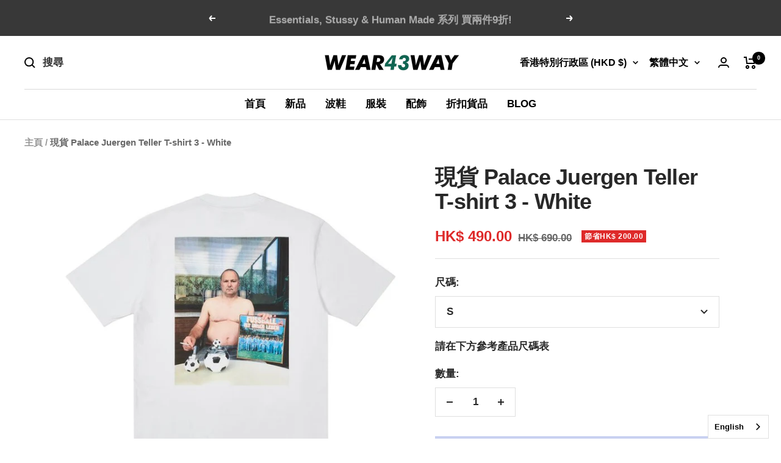

--- FILE ---
content_type: text/html; charset=utf-8
request_url: https://www.wear43way.com/zh/products/palace-juergen-teller-t-shirt-3-white
body_size: 54601
content:
<!doctype html><html class="no-js" lang="zh-TW" dir="ltr">
  <head>
<script>
window.KiwiSizing = window.KiwiSizing === undefined ? {} : window.KiwiSizing;
KiwiSizing.shop = "wear-fore-freeway.myshopify.com";


KiwiSizing.data = {
  collections: "136900935767,260618092631",
  tags: "",
  product: "6579012632663",
  vendor: "WEAR43WAY",
  type: "",
  title: "現貨 Palace Juergen Teller T-shirt 3 - White",
  images: ["\/\/www.wear43way.com\/cdn\/shop\/products\/55.jpg?v=1627124157","\/\/www.wear43way.com\/cdn\/shop\/products\/66_18f704b9-6153-4243-bb67-7b68b7436dfa.jpg?v=1627124157"],
  options: [{"name":"尺碼","position":1,"values":["S","M","L","XL"]}],
  variants: [{"id":39354709573719,"title":"S","option1":"S","option2":null,"option3":null,"sku":"","requires_shipping":true,"taxable":true,"featured_image":null,"available":true,"name":"現貨 Palace Juergen Teller T-shirt 3 - White - S","public_title":"S","options":["S"],"price":49000,"weight":500,"compare_at_price":69000,"inventory_quantity":2,"inventory_management":"shopify","inventory_policy":"deny","barcode":"","requires_selling_plan":false,"selling_plan_allocations":[]},{"id":39354709606487,"title":"M","option1":"M","option2":null,"option3":null,"sku":"","requires_shipping":true,"taxable":true,"featured_image":null,"available":false,"name":"現貨 Palace Juergen Teller T-shirt 3 - White - M","public_title":"M","options":["M"],"price":49000,"weight":500,"compare_at_price":69000,"inventory_quantity":0,"inventory_management":"shopify","inventory_policy":"deny","barcode":"","requires_selling_plan":false,"selling_plan_allocations":[]},{"id":39354709639255,"title":"L","option1":"L","option2":null,"option3":null,"sku":"","requires_shipping":true,"taxable":true,"featured_image":null,"available":false,"name":"現貨 Palace Juergen Teller T-shirt 3 - White - L","public_title":"L","options":["L"],"price":49000,"weight":500,"compare_at_price":69000,"inventory_quantity":0,"inventory_management":"shopify","inventory_policy":"deny","barcode":"","requires_selling_plan":false,"selling_plan_allocations":[]},{"id":39354709672023,"title":"XL","option1":"XL","option2":null,"option3":null,"sku":"","requires_shipping":true,"taxable":true,"featured_image":null,"available":false,"name":"現貨 Palace Juergen Teller T-shirt 3 - White - XL","public_title":"XL","options":["XL"],"price":49000,"weight":500,"compare_at_price":69000,"inventory_quantity":0,"inventory_management":"shopify","inventory_policy":"deny","barcode":"","requires_selling_plan":false,"selling_plan_allocations":[]}],
};

</script>
<!-- Google tag (gtag.js) -->
<script async="" src="https://www.googletagmanager.com/gtag/js?id=G-GHJHX624CT"></script>
<script>
  window.dataLayer = window.dataLayer || [];
  function gtag(){dataLayer.push(arguments);}
  gtag('js', new Date());

  gtag('config', 'G-GHJHX624CT');
</script>
    <meta charset="utf-8">
    <meta name="viewport" content="width=device-width, initial-scale=1.0, height=device-height, minimum-scale=1.0, maximum-scale=1.0">
    <meta name="theme-color" content="#ffffff">

    

  <!-- Avada Size Chart Script -->
 
<script src="//www.wear43way.com/cdn/shop/t/14/assets/size-chart-data.js?v=118201800560563884051702089536" defer="defer"></script>

    
    
  





<script>
  const AVADA_SC = {};
  AVADA_SC.product = {"id":6579012632663,"title":"現貨 Palace Juergen Teller T-shirt 3 - White","handle":"palace-juergen-teller-t-shirt-3-white","description":"\u003ch1 data-mce-fragment=\"1\"\u003ePalace Juergen Teller T-shirt 3 - White\u003c\/h1\u003e\n\u003cp\u003e\u003cspan data-sheets-value=\"{\u0026quot;1\u0026quot;:2,\u0026quot;2\u0026quot;:\u0026quot;貨號:\u0026quot;}\" data-sheets-userformat=\"{\u0026quot;2\u0026quot;:25089,\u0026quot;3\u0026quot;:{\u0026quot;1\u0026quot;:0},\u0026quot;12\u0026quot;:0,\u0026quot;16\u0026quot;:16,\u0026quot;17\u0026quot;:1}\"\u003e現貨: 1-2天內出貨\/門市自提\u003c\/span\u003e\u003c\/p\u003e\n\u003ch2 data-mce-fragment=\"1\"\u003e\u003cspan data-sheets-value=\"{\u0026quot;1\u0026quot;:2,\u0026quot;2\u0026quot;:\u0026quot;正品保證 \u0026quot;}\" data-sheets-userformat=\"{\u0026quot;2\u0026quot;:8705,\u0026quot;3\u0026quot;:{\u0026quot;1\u0026quot;:0},\u0026quot;12\u0026quot;:0,\u0026quot;16\u0026quot;:16}\" data-mce-fragment=\"1\"\u003e正品保證 \u003c\/span\u003e\u003cbr data-mce-fragment=\"1\"\u003e\u003c\/h2\u003e\n\u003cstyle type=\"text\/css\" data-mce-fragment=\"1\"\u003e\u003c!--\ntd {border: 1px solid #cccccc;}br {mso-data-placement:same-cell;}\n--\u003e\u003c\/style\u003e\n\u003cp data-mce-fragment=\"1\"\u003e\u003cspan data-sheets-value=\"{\u0026quot;1\u0026quot;:2,\u0026quot;2\u0026quot;:\u0026quot;正品保證 \u0026quot;}\" data-sheets-userformat=\"{\u0026quot;2\u0026quot;:8705,\u0026quot;3\u0026quot;:{\u0026quot;1\u0026quot;:0},\u0026quot;12\u0026quot;:0,\u0026quot;16\u0026quot;:16}\" data-mce-fragment=\"1\"\u003eWear43way (香港正版正貨承諾成員) 保證所有產品均為 100% 正品及全新狀態，讓您購物無憂，\u003c\/span\u003e\u003c\/p\u003e","published_at":"2021-07-25T14:14:37+08:00","created_at":"2021-07-24T18:55:55+08:00","vendor":"WEAR43WAY","type":"","tags":[],"price":49000,"price_min":49000,"price_max":49000,"available":true,"price_varies":false,"compare_at_price":69000,"compare_at_price_min":69000,"compare_at_price_max":69000,"compare_at_price_varies":false,"variants":[{"id":39354709573719,"title":"S","option1":"S","option2":null,"option3":null,"sku":"","requires_shipping":true,"taxable":true,"featured_image":null,"available":true,"name":"現貨 Palace Juergen Teller T-shirt 3 - White - S","public_title":"S","options":["S"],"price":49000,"weight":500,"compare_at_price":69000,"inventory_quantity":2,"inventory_management":"shopify","inventory_policy":"deny","barcode":"","requires_selling_plan":false,"selling_plan_allocations":[]},{"id":39354709606487,"title":"M","option1":"M","option2":null,"option3":null,"sku":"","requires_shipping":true,"taxable":true,"featured_image":null,"available":false,"name":"現貨 Palace Juergen Teller T-shirt 3 - White - M","public_title":"M","options":["M"],"price":49000,"weight":500,"compare_at_price":69000,"inventory_quantity":0,"inventory_management":"shopify","inventory_policy":"deny","barcode":"","requires_selling_plan":false,"selling_plan_allocations":[]},{"id":39354709639255,"title":"L","option1":"L","option2":null,"option3":null,"sku":"","requires_shipping":true,"taxable":true,"featured_image":null,"available":false,"name":"現貨 Palace Juergen Teller T-shirt 3 - White - L","public_title":"L","options":["L"],"price":49000,"weight":500,"compare_at_price":69000,"inventory_quantity":0,"inventory_management":"shopify","inventory_policy":"deny","barcode":"","requires_selling_plan":false,"selling_plan_allocations":[]},{"id":39354709672023,"title":"XL","option1":"XL","option2":null,"option3":null,"sku":"","requires_shipping":true,"taxable":true,"featured_image":null,"available":false,"name":"現貨 Palace Juergen Teller T-shirt 3 - White - XL","public_title":"XL","options":["XL"],"price":49000,"weight":500,"compare_at_price":69000,"inventory_quantity":0,"inventory_management":"shopify","inventory_policy":"deny","barcode":"","requires_selling_plan":false,"selling_plan_allocations":[]}],"images":["\/\/www.wear43way.com\/cdn\/shop\/products\/55.jpg?v=1627124157","\/\/www.wear43way.com\/cdn\/shop\/products\/66_18f704b9-6153-4243-bb67-7b68b7436dfa.jpg?v=1627124157"],"featured_image":"\/\/www.wear43way.com\/cdn\/shop\/products\/55.jpg?v=1627124157","options":["尺碼"],"media":[{"alt":"Palace Juergen Teller T-shirt 3 - White","id":20589830668375,"position":1,"preview_image":{"aspect_ratio":1.0,"height":637,"width":637,"src":"\/\/www.wear43way.com\/cdn\/shop\/products\/55.jpg?v=1627124157"},"aspect_ratio":1.0,"height":637,"media_type":"image","src":"\/\/www.wear43way.com\/cdn\/shop\/products\/55.jpg?v=1627124157","width":637},{"alt":"Palace Juergen Teller T-shirt 3 - White","id":20589830701143,"position":2,"preview_image":{"aspect_ratio":1.0,"height":637,"width":637,"src":"\/\/www.wear43way.com\/cdn\/shop\/products\/66_18f704b9-6153-4243-bb67-7b68b7436dfa.jpg?v=1627124157"},"aspect_ratio":1.0,"height":637,"media_type":"image","src":"\/\/www.wear43way.com\/cdn\/shop\/products\/66_18f704b9-6153-4243-bb67-7b68b7436dfa.jpg?v=1627124157","width":637}],"requires_selling_plan":false,"selling_plan_groups":[],"content":"\u003ch1 data-mce-fragment=\"1\"\u003ePalace Juergen Teller T-shirt 3 - White\u003c\/h1\u003e\n\u003cp\u003e\u003cspan data-sheets-value=\"{\u0026quot;1\u0026quot;:2,\u0026quot;2\u0026quot;:\u0026quot;貨號:\u0026quot;}\" data-sheets-userformat=\"{\u0026quot;2\u0026quot;:25089,\u0026quot;3\u0026quot;:{\u0026quot;1\u0026quot;:0},\u0026quot;12\u0026quot;:0,\u0026quot;16\u0026quot;:16,\u0026quot;17\u0026quot;:1}\"\u003e現貨: 1-2天內出貨\/門市自提\u003c\/span\u003e\u003c\/p\u003e\n\u003ch2 data-mce-fragment=\"1\"\u003e\u003cspan data-sheets-value=\"{\u0026quot;1\u0026quot;:2,\u0026quot;2\u0026quot;:\u0026quot;正品保證 \u0026quot;}\" data-sheets-userformat=\"{\u0026quot;2\u0026quot;:8705,\u0026quot;3\u0026quot;:{\u0026quot;1\u0026quot;:0},\u0026quot;12\u0026quot;:0,\u0026quot;16\u0026quot;:16}\" data-mce-fragment=\"1\"\u003e正品保證 \u003c\/span\u003e\u003cbr data-mce-fragment=\"1\"\u003e\u003c\/h2\u003e\n\u003cstyle type=\"text\/css\" data-mce-fragment=\"1\"\u003e\u003c!--\ntd {border: 1px solid #cccccc;}br {mso-data-placement:same-cell;}\n--\u003e\u003c\/style\u003e\n\u003cp data-mce-fragment=\"1\"\u003e\u003cspan data-sheets-value=\"{\u0026quot;1\u0026quot;:2,\u0026quot;2\u0026quot;:\u0026quot;正品保證 \u0026quot;}\" data-sheets-userformat=\"{\u0026quot;2\u0026quot;:8705,\u0026quot;3\u0026quot;:{\u0026quot;1\u0026quot;:0},\u0026quot;12\u0026quot;:0,\u0026quot;16\u0026quot;:16}\" data-mce-fragment=\"1\"\u003eWear43way (香港正版正貨承諾成員) 保證所有產品均為 100% 正品及全新狀態，讓您購物無憂，\u003c\/span\u003e\u003c\/p\u003e"};
  AVADA_SC.template = "product";
  AVADA_SC.collections = [];
  AVADA_SC.collectionsName = [];
  AVADA_SC.collectionId = "";
  
    AVADA_SC.collections.push(`136900935767`);
    AVADA_SC.collectionsName.push(`Palace Skateboards 系列`);
  
    AVADA_SC.collections.push(`260618092631`);
    AVADA_SC.collectionsName.push(`Sale`);
  
  AVADA_SC.branding = false
</script>

  <!-- /Avada Size Chart Script -->

<title>Palace Juergen Teller T-shirt 3 - White | 現貨 – WEAR43WAY</title><meta name="description" content="Palace Juergen Teller T-shirt 3 - White 已登陸 Wear43way, 立即進入網店或旺角門市選購！"><link rel="canonical" href="https://www.wear43way.com/zh/products/palace-juergen-teller-t-shirt-3-white"><link rel="shortcut icon" href="//www.wear43way.com/cdn/shop/files/43_logo_white_-_-PhotoRoom.png-PhotoRoom_96x96.png?v=1695140098" type="image/png"><link rel="preconnect" href="https://cdn.shopify.com">
    <link rel="dns-prefetch" href="https://productreviews.shopifycdn.com">
    <link rel="dns-prefetch" href="https://www.google-analytics.com"><link rel="preload" as="style" href="//www.wear43way.com/cdn/shop/t/14/assets/theme.css?v=154638988709435575511695080078">
    <link rel="preload" as="script" href="//www.wear43way.com/cdn/shop/t/14/assets/vendor.js?v=32643890569905814191695080078">
    <link rel="preload" as="script" href="//www.wear43way.com/cdn/shop/t/14/assets/theme.js?v=56793036931558426511695080078"><link rel="preload" as="fetch" href="/zh/products/palace-juergen-teller-t-shirt-3-white.js" crossorigin=""><link rel="preload" as="script" href="//www.wear43way.com/cdn/shop/t/14/assets/flickity.js?v=176646718982628074891695080078"><meta property="og:type" content="product">
  <meta property="og:title" content="現貨 Palace Juergen Teller T-shirt 3 - White">
  <meta property="product:price:amount" content="490.00">
  <meta property="product:price:currency" content="HKD"><meta property="og:image" content="http://www.wear43way.com/cdn/shop/products/55.jpg?v=1627124157">
  <meta property="og:image:secure_url" content="https://www.wear43way.com/cdn/shop/products/55.jpg?v=1627124157">
  <meta property="og:image:width" content="637">
  <meta property="og:image:height" content="637"><meta property="og:description" content="Palace Juergen Teller T-shirt 3 - White 已登陸 Wear43way, 立即進入網店或旺角門市選購！"><meta property="og:url" content="https://www.wear43way.com/zh/products/palace-juergen-teller-t-shirt-3-white">
<meta property="og:site_name" content="WEAR43WAY"><meta name="twitter:card" content="summary"><meta name="twitter:title" content="現貨 Palace Juergen Teller T-shirt 3 - White">
  <meta name="twitter:description" content="Palace Juergen Teller T-shirt 3 - White
現貨: 1-2天內出貨/門市自提
正品保證 

Wear43way (香港正版正貨承諾成員) 保證所有產品均為 100% 正品及全新狀態，讓您購物無憂，"><meta name="twitter:image" content="https://www.wear43way.com/cdn/shop/products/55_1200x1200_crop_center.jpg?v=1627124157">
  <meta name="twitter:image:alt" content="Palace Juergen Teller T-shirt 3 - White">
    
  <script type="application/ld+json">
  {
    "@context": "https://schema.org",
    "@type": "Product",
    "productID": 6579012632663,
    "offers": [{
          "@type": "Offer",
          "name": "S",
          "availability":"https://schema.org/InStock",
          "price": 490.0,
          "priceCurrency": "HKD",
          "priceValidUntil": "2026-01-31",
          "url": "/zh/products/palace-juergen-teller-t-shirt-3-white?variant=39354709573719"
        },
{
          "@type": "Offer",
          "name": "M",
          "availability":"https://schema.org/OutOfStock",
          "price": 490.0,
          "priceCurrency": "HKD",
          "priceValidUntil": "2026-01-31",
          "url": "/zh/products/palace-juergen-teller-t-shirt-3-white?variant=39354709606487"
        },
{
          "@type": "Offer",
          "name": "L",
          "availability":"https://schema.org/OutOfStock",
          "price": 490.0,
          "priceCurrency": "HKD",
          "priceValidUntil": "2026-01-31",
          "url": "/zh/products/palace-juergen-teller-t-shirt-3-white?variant=39354709639255"
        },
{
          "@type": "Offer",
          "name": "XL",
          "availability":"https://schema.org/OutOfStock",
          "price": 490.0,
          "priceCurrency": "HKD",
          "priceValidUntil": "2026-01-31",
          "url": "/zh/products/palace-juergen-teller-t-shirt-3-white?variant=39354709672023"
        }
],"brand": {
      "@type": "Brand",
      "name": "WEAR43WAY"
    },
    "name": "現貨 Palace Juergen Teller T-shirt 3 - White",
    "description": "Palace Juergen Teller T-shirt 3 - White\n現貨: 1-2天內出貨\/門市自提\n正品保證 \n\nWear43way (香港正版正貨承諾成員) 保證所有產品均為 100% 正品及全新狀態，讓您購物無憂，",
    "category": "",
    "url": "/zh/products/palace-juergen-teller-t-shirt-3-white",
    "sku": "",
    "image": {
      "@type": "ImageObject",
      "url": "https://www.wear43way.com/cdn/shop/products/55.jpg?v=1627124157&width=1024",
      "image": "https://www.wear43way.com/cdn/shop/products/55.jpg?v=1627124157&width=1024",
      "name": "Palace Juergen Teller T-shirt 3 - White",
      "width": "1024",
      "height": "1024"
    }
  }
  </script>



  <script type="application/ld+json">
  {
    "@context": "https://schema.org",
    "@type": "BreadcrumbList",
  "itemListElement": [{
      "@type": "ListItem",
      "position": 1,
      "name": "主頁",
      "item": "https://www.wear43way.com"
    },{
          "@type": "ListItem",
          "position": 2,
          "name": "現貨 Palace Juergen Teller T-shirt 3 - White",
          "item": "https://www.wear43way.com/zh/products/palace-juergen-teller-t-shirt-3-white"
        }]
  }
  </script>


    <style>
  /* Typography (heading) */
  

/* Typography (body) */
  

:root {--heading-color: 40, 40, 40;
    --text-color: 40, 40, 40;
    --background: 255, 255, 255;
    --secondary-background: 245, 245, 245;
    --border-color: 223, 223, 223;
    --border-color-darker: 169, 169, 169;
    --success-color: 46, 158, 123;
    --success-background: 213, 236, 229;
    --error-color: 222, 42, 42;
    --error-background: 253, 240, 240;
    --primary-button-background: 64, 93, 230;
    --primary-button-text-color: 255, 255, 255;
    --secondary-button-background: 243, 255, 52;
    --secondary-button-text-color: 40, 40, 40;
    --product-star-rating: 246, 164, 41;
    --product-on-sale-accent: 222, 42, 42;
    --product-sold-out-accent: 111, 113, 155;
    --product-custom-label-background: 64, 93, 230;
    --product-custom-label-text-color: 255, 255, 255;
    --product-custom-label-2-background: 243, 255, 52;
    --product-custom-label-2-text-color: 0, 0, 0;
    --product-low-stock-text-color: 222, 42, 42;
    --product-in-stock-text-color: 46, 158, 123;
    --loading-bar-background: 40, 40, 40;

    /* We duplicate some "base" colors as root colors, which is useful to use on drawer elements or popover without. Those should not be overridden to avoid issues */
    --root-heading-color: 40, 40, 40;
    --root-text-color: 40, 40, 40;
    --root-background: 255, 255, 255;
    --root-border-color: 223, 223, 223;
    --root-primary-button-background: 64, 93, 230;
    --root-primary-button-text-color: 255, 255, 255;

    --base-font-size: 17px;
    --heading-font-family: Helvetica, Arial, sans-serif;
    --heading-font-weight: 700;
    --heading-font-style: normal;
    --heading-text-transform: normal;
    --text-font-family: Helvetica, Arial, sans-serif;
    --text-font-weight: 700;
    --text-font-style: normal;
    --text-font-bold-weight: 700;

    /* Typography (font size) */
    --heading-xxsmall-font-size: 11px;
    --heading-xsmall-font-size: 11px;
    --heading-small-font-size: 12px;
    --heading-large-font-size: 36px;
    --heading-h1-font-size: 36px;
    --heading-h2-font-size: 30px;
    --heading-h3-font-size: 26px;
    --heading-h4-font-size: 24px;
    --heading-h5-font-size: 20px;
    --heading-h6-font-size: 16px;

    /* Control the look and feel of the theme by changing radius of various elements */
    --button-border-radius: 0px;
    --block-border-radius: 0px;
    --block-border-radius-reduced: 0px;
    --color-swatch-border-radius: 0px;

    /* Button size */
    --button-height: 48px;
    --button-small-height: 40px;

    /* Form related */
    --form-input-field-height: 48px;
    --form-input-gap: 16px;
    --form-submit-margin: 24px;

    /* Product listing related variables */
    --product-list-block-spacing: 32px;

    /* Video related */
    --play-button-background: 255, 255, 255;
    --play-button-arrow: 40, 40, 40;

    /* RTL support */
    --transform-logical-flip: 1;
    --transform-origin-start: left;
    --transform-origin-end: right;

    /* Other */
    --zoom-cursor-svg-url: url(//www.wear43way.com/cdn/shop/t/14/assets/zoom-cursor.svg?v=39908859784506347231706409453);
    --arrow-right-svg-url: url(//www.wear43way.com/cdn/shop/t/14/assets/arrow-right.svg?v=40046868119262634591706409453);
    --arrow-left-svg-url: url(//www.wear43way.com/cdn/shop/t/14/assets/arrow-left.svg?v=158856395986752206651706409453);

    /* Some useful variables that we can reuse in our CSS. Some explanation are needed for some of them:
       - container-max-width-minus-gutters: represents the container max width without the edge gutters
       - container-outer-width: considering the screen width, represent all the space outside the container
       - container-outer-margin: same as container-outer-width but get set to 0 inside a container
       - container-inner-width: the effective space inside the container (minus gutters)
       - grid-column-width: represents the width of a single column of the grid
       - vertical-breather: this is a variable that defines the global "spacing" between sections, and inside the section
                            to create some "breath" and minimum spacing
     */
    --container-max-width: 1600px;
    --container-gutter: 24px;
    --container-max-width-minus-gutters: calc(var(--container-max-width) - (var(--container-gutter)) * 2);
    --container-outer-width: max(calc((100vw - var(--container-max-width-minus-gutters)) / 2), var(--container-gutter));
    --container-outer-margin: var(--container-outer-width);
    --container-inner-width: calc(100vw - var(--container-outer-width) * 2);

    --grid-column-count: 10;
    --grid-gap: 24px;
    --grid-column-width: calc((100vw - var(--container-outer-width) * 2 - var(--grid-gap) * (var(--grid-column-count) - 1)) / var(--grid-column-count));

    --vertical-breather: 48px;
    --vertical-breather-tight: 48px;

    /* Shopify related variables */
    --payment-terms-background-color: #ffffff;
  }

  @media screen and (min-width: 741px) {
    :root {
      --container-gutter: 40px;
      --grid-column-count: 20;
      --vertical-breather: 64px;
      --vertical-breather-tight: 64px;

      /* Typography (font size) */
      --heading-xsmall-font-size: 12px;
      --heading-small-font-size: 13px;
      --heading-large-font-size: 52px;
      --heading-h1-font-size: 48px;
      --heading-h2-font-size: 38px;
      --heading-h3-font-size: 32px;
      --heading-h4-font-size: 24px;
      --heading-h5-font-size: 20px;
      --heading-h6-font-size: 18px;

      /* Form related */
      --form-input-field-height: 52px;
      --form-submit-margin: 32px;

      /* Button size */
      --button-height: 52px;
      --button-small-height: 44px;
    }
  }

  @media screen and (min-width: 1200px) {
    :root {
      --vertical-breather: 80px;
      --vertical-breather-tight: 64px;
      --product-list-block-spacing: 48px;

      /* Typography */
      --heading-large-font-size: 64px;
      --heading-h1-font-size: 56px;
      --heading-h2-font-size: 48px;
      --heading-h3-font-size: 36px;
      --heading-h4-font-size: 30px;
      --heading-h5-font-size: 24px;
      --heading-h6-font-size: 18px;
    }
  }

  @media screen and (min-width: 1600px) {
    :root {
      --vertical-breather: 90px;
      --vertical-breather-tight: 64px;
    }
  }
</style>
    <script>
  // This allows to expose several variables to the global scope, to be used in scripts
  window.themeVariables = {
    settings: {
      direction: "ltr",
      pageType: "product",
      cartCount: 0,
      moneyFormat: "\u003cspan class=money\u003eHK$ {{amount}}\u003c\/span\u003e",
      moneyWithCurrencyFormat: "\u003cspan class=money\u003eHK$ {{amount}}\u003c\/span\u003e",
      showVendor: false,
      discountMode: "saving",
      currencyCodeEnabled: false,
      cartType: "drawer",
      cartCurrency: "HKD",
      mobileZoomFactor: 2.5
    },

    routes: {
      host: "www.wear43way.com",
      rootUrl: "\/zh",
      rootUrlWithoutSlash: "\/zh",
      cartUrl: "\/zh\/cart",
      cartAddUrl: "\/zh\/cart\/add",
      cartChangeUrl: "\/zh\/cart\/change",
      searchUrl: "\/zh\/search",
      predictiveSearchUrl: "\/zh\/search\/suggest",
      productRecommendationsUrl: "\/zh\/recommendations\/products"
    },

    strings: {
      accessibilityDelete: "刪除",
      accessibilityClose: "關閉",
      collectionSoldOut: "售罄",
      collectionDiscount: "節省@savings@",
      productSalePrice: "銷售價格",
      productRegularPrice: "正常價格",
      productFormUnavailable: "不可用",
      productFormSoldOut: "售罄",
      productFormPreOrder: "預購",
      productFormAddToCart: "加入購物車",
      searchNoResults: "找不到結果。",
      searchNewSearch: "新搜尋",
      searchProducts: "產品",
      searchArticles: "雜誌",
      searchPages: "頁數",
      searchCollections: "收藏",
      cartViewCart: "查看購物車",
      cartItemAdded: "項目加入您的購物車！",
      cartItemAddedShort: "已加入您的購物車！",
      cartAddOrderNote: "新增訂單備註",
      cartEditOrderNote: "編輯訂單備註",
      shippingEstimatorNoResults: "抱歉，我們不會運送到您的地址。",
      shippingEstimatorOneResult: "您的地址有一種運費：",
      shippingEstimatorMultipleResults: "您的地址有多種運費：",
      shippingEstimatorError: "檢索運費時發生一個或多個錯誤："
    },

    libs: {
      flickity: "\/\/www.wear43way.com\/cdn\/shop\/t\/14\/assets\/flickity.js?v=176646718982628074891695080078",
      photoswipe: "\/\/www.wear43way.com\/cdn\/shop\/t\/14\/assets\/photoswipe.js?v=132268647426145925301695080078",
      qrCode: "\/\/www.wear43way.com\/cdn\/shopifycloud\/storefront\/assets\/themes_support\/vendor\/qrcode-3f2b403b.js"
    },

    breakpoints: {
      phone: 'screen and (max-width: 740px)',
      tablet: 'screen and (min-width: 741px) and (max-width: 999px)',
      tabletAndUp: 'screen and (min-width: 741px)',
      pocket: 'screen and (max-width: 999px)',
      lap: 'screen and (min-width: 1000px) and (max-width: 1199px)',
      lapAndUp: 'screen and (min-width: 1000px)',
      desktop: 'screen and (min-width: 1200px)',
      wide: 'screen and (min-width: 1400px)'
    }
  };

  window.addEventListener('pageshow', async () => {
    const cartContent = await (await fetch(`${window.themeVariables.routes.cartUrl}.js`, {cache: 'reload'})).json();
    document.documentElement.dispatchEvent(new CustomEvent('cart:refresh', {detail: {cart: cartContent}}));
  });

  if ('noModule' in HTMLScriptElement.prototype) {
    // Old browsers (like IE) that does not support module will be considered as if not executing JS at all
    document.documentElement.className = document.documentElement.className.replace('no-js', 'js');

    requestAnimationFrame(() => {
      const viewportHeight = (window.visualViewport ? window.visualViewport.height : document.documentElement.clientHeight);
      document.documentElement.style.setProperty('--window-height',viewportHeight + 'px');
    });
  }// We save the product ID in local storage to be eventually used for recently viewed section
    try {
      const items = JSON.parse(localStorage.getItem('theme:recently-viewed-products') || '[]');

      // We check if the current product already exists, and if it does not, we add it at the start
      if (!items.includes(6579012632663)) {
        items.unshift(6579012632663);
      }

      localStorage.setItem('theme:recently-viewed-products', JSON.stringify(items.slice(0, 20)));
    } catch (e) {
      // Safari in private mode does not allow setting item, we silently fail
    }</script>

    <link rel="stylesheet" href="//www.wear43way.com/cdn/shop/t/14/assets/theme.css?v=154638988709435575511695080078">

    <script src="//www.wear43way.com/cdn/shop/t/14/assets/vendor.js?v=32643890569905814191695080078" defer=""></script>
    <script src="//www.wear43way.com/cdn/shop/t/14/assets/theme.js?v=56793036931558426511695080078" defer=""></script>
    <script src="//www.wear43way.com/cdn/shop/t/14/assets/custom.js?v=167639537848865775061695080078" defer=""></script>

    <script>window.performance && window.performance.mark && window.performance.mark('shopify.content_for_header.start');</script><meta name="google-site-verification" content="v-ZPyFcqWqBveaMFrka8R0GCbHg42eqo66XApVACueY">
<meta id="shopify-digital-wallet" name="shopify-digital-wallet" content="/10216711/digital_wallets/dialog">
<link rel="alternate" hreflang="x-default" href="https://www.wear43way.com/products/palace-juergen-teller-t-shirt-3-white">












































<link rel="alternate" type="application/json+oembed" href="https://www.wear43way.com/zh/products/palace-juergen-teller-t-shirt-3-white.oembed">
<script async="async" src="/checkouts/internal/preloads.js?locale=zh-HK"></script>
<script id="shopify-features" type="application/json">{"accessToken":"da5e5f63d910c84ea931605dedee0964","betas":["rich-media-storefront-analytics"],"domain":"www.wear43way.com","predictiveSearch":true,"shopId":10216711,"locale":"zh-tw"}</script>
<script>var Shopify = Shopify || {};
Shopify.shop = "wear-fore-freeway.myshopify.com";
Shopify.locale = "zh-TW";
Shopify.currency = {"active":"HKD","rate":"1.0"};
Shopify.country = "HK";
Shopify.theme = {"name":"Focal","id":123911372887,"schema_name":"Focal","schema_version":"10.1.3","theme_store_id":714,"role":"main"};
Shopify.theme.handle = "null";
Shopify.theme.style = {"id":null,"handle":null};
Shopify.cdnHost = "www.wear43way.com/cdn";
Shopify.routes = Shopify.routes || {};
Shopify.routes.root = "/zh/";</script>
<script type="module">!function(o){(o.Shopify=o.Shopify||{}).modules=!0}(window);</script>
<script>!function(o){function n(){var o=[];function n(){o.push(Array.prototype.slice.apply(arguments))}return n.q=o,n}var t=o.Shopify=o.Shopify||{};t.loadFeatures=n(),t.autoloadFeatures=n()}(window);</script>
<script id="shop-js-analytics" type="application/json">{"pageType":"product"}</script>
<script defer="defer" async="" type="module" src="//www.wear43way.com/cdn/shopifycloud/shop-js/modules/v2/client.init-shop-cart-sync_Bc1MqbDo.zh-TW.esm.js"></script>
<script defer="defer" async="" type="module" src="//www.wear43way.com/cdn/shopifycloud/shop-js/modules/v2/chunk.common_CAJPCU9u.esm.js"></script>
<script type="module">
  await import("//www.wear43way.com/cdn/shopifycloud/shop-js/modules/v2/client.init-shop-cart-sync_Bc1MqbDo.zh-TW.esm.js");
await import("//www.wear43way.com/cdn/shopifycloud/shop-js/modules/v2/chunk.common_CAJPCU9u.esm.js");

  window.Shopify.SignInWithShop?.initShopCartSync?.({"fedCMEnabled":true,"windoidEnabled":true});

</script>
<script>(function() {
  var isLoaded = false;
  function asyncLoad() {
    if (isLoaded) return;
    isLoaded = true;
    var urls = ["https:\/\/pickupoptions-scriptglobal.wavecommerce.hk\/localpickup.js?secret=d433ecf59d414a2c8aa118c3732deafb\u0026shop=wear-fore-freeway.myshopify.com","\/\/cdn.shopify.com\/proxy\/6179d41f1d6f370389cc9be2fbe28abc352d3c89bada2ff853c661e70f2fd0cd\/shopify-script-tags.s3.eu-west-1.amazonaws.com\/smartseo\/instantpage.js?shop=wear-fore-freeway.myshopify.com\u0026sp-cache-control=cHVibGljLCBtYXgtYWdlPTkwMA"];
    for (var i = 0; i < urls.length; i++) {
      var s = document.createElement('script');
      s.type = 'text/javascript';
      s.async = true;
      s.src = urls[i];
      var x = document.getElementsByTagName('script')[0];
      x.parentNode.insertBefore(s, x);
    }
  };
  if(window.attachEvent) {
    window.attachEvent('onload', asyncLoad);
  } else {
    window.addEventListener('load', asyncLoad, false);
  }
})();</script>
<script id="__st">var __st={"a":10216711,"offset":28800,"reqid":"0e052918-2ae1-42d2-8c9d-a44d19677ed1-1769006881","pageurl":"www.wear43way.com\/zh\/products\/palace-juergen-teller-t-shirt-3-white","u":"41a9c8e7ac6f","p":"product","rtyp":"product","rid":6579012632663};</script>
<script>window.ShopifyPaypalV4VisibilityTracking = true;</script>
<script id="captcha-bootstrap">!function(){'use strict';const t='contact',e='account',n='new_comment',o=[[t,t],['blogs',n],['comments',n],[t,'customer']],c=[[e,'customer_login'],[e,'guest_login'],[e,'recover_customer_password'],[e,'create_customer']],r=t=>t.map((([t,e])=>`form[action*='/${t}']:not([data-nocaptcha='true']) input[name='form_type'][value='${e}']`)).join(','),a=t=>()=>t?[...document.querySelectorAll(t)].map((t=>t.form)):[];function s(){const t=[...o],e=r(t);return a(e)}const i='password',u='form_key',d=['recaptcha-v3-token','g-recaptcha-response','h-captcha-response',i],f=()=>{try{return window.sessionStorage}catch{return}},m='__shopify_v',_=t=>t.elements[u];function p(t,e,n=!1){try{const o=window.sessionStorage,c=JSON.parse(o.getItem(e)),{data:r}=function(t){const{data:e,action:n}=t;return t[m]||n?{data:e,action:n}:{data:t,action:n}}(c);for(const[e,n]of Object.entries(r))t.elements[e]&&(t.elements[e].value=n);n&&o.removeItem(e)}catch(o){console.error('form repopulation failed',{error:o})}}const l='form_type',E='cptcha';function T(t){t.dataset[E]=!0}const w=window,h=w.document,L='Shopify',v='ce_forms',y='captcha';let A=!1;((t,e)=>{const n=(g='f06e6c50-85a8-45c8-87d0-21a2b65856fe',I='https://cdn.shopify.com/shopifycloud/storefront-forms-hcaptcha/ce_storefront_forms_captcha_hcaptcha.v1.5.2.iife.js',D={infoText:'已受到 hCaptcha 保護',privacyText:'隱私',termsText:'條款'},(t,e,n)=>{const o=w[L][v],c=o.bindForm;if(c)return c(t,g,e,D).then(n);var r;o.q.push([[t,g,e,D],n]),r=I,A||(h.body.append(Object.assign(h.createElement('script'),{id:'captcha-provider',async:!0,src:r})),A=!0)});var g,I,D;w[L]=w[L]||{},w[L][v]=w[L][v]||{},w[L][v].q=[],w[L][y]=w[L][y]||{},w[L][y].protect=function(t,e){n(t,void 0,e),T(t)},Object.freeze(w[L][y]),function(t,e,n,w,h,L){const[v,y,A,g]=function(t,e,n){const i=e?o:[],u=t?c:[],d=[...i,...u],f=r(d),m=r(i),_=r(d.filter((([t,e])=>n.includes(e))));return[a(f),a(m),a(_),s()]}(w,h,L),I=t=>{const e=t.target;return e instanceof HTMLFormElement?e:e&&e.form},D=t=>v().includes(t);t.addEventListener('submit',(t=>{const e=I(t);if(!e)return;const n=D(e)&&!e.dataset.hcaptchaBound&&!e.dataset.recaptchaBound,o=_(e),c=g().includes(e)&&(!o||!o.value);(n||c)&&t.preventDefault(),c&&!n&&(function(t){try{if(!f())return;!function(t){const e=f();if(!e)return;const n=_(t);if(!n)return;const o=n.value;o&&e.removeItem(o)}(t);const e=Array.from(Array(32),(()=>Math.random().toString(36)[2])).join('');!function(t,e){_(t)||t.append(Object.assign(document.createElement('input'),{type:'hidden',name:u})),t.elements[u].value=e}(t,e),function(t,e){const n=f();if(!n)return;const o=[...t.querySelectorAll(`input[type='${i}']`)].map((({name:t})=>t)),c=[...d,...o],r={};for(const[a,s]of new FormData(t).entries())c.includes(a)||(r[a]=s);n.setItem(e,JSON.stringify({[m]:1,action:t.action,data:r}))}(t,e)}catch(e){console.error('failed to persist form',e)}}(e),e.submit())}));const S=(t,e)=>{t&&!t.dataset[E]&&(n(t,e.some((e=>e===t))),T(t))};for(const o of['focusin','change'])t.addEventListener(o,(t=>{const e=I(t);D(e)&&S(e,y())}));const B=e.get('form_key'),M=e.get(l),P=B&&M;t.addEventListener('DOMContentLoaded',(()=>{const t=y();if(P)for(const e of t)e.elements[l].value===M&&p(e,B);[...new Set([...A(),...v().filter((t=>'true'===t.dataset.shopifyCaptcha))])].forEach((e=>S(e,t)))}))}(h,new URLSearchParams(w.location.search),n,t,e,['guest_login'])})(!0,!0)}();</script>
<script integrity="sha256-4kQ18oKyAcykRKYeNunJcIwy7WH5gtpwJnB7kiuLZ1E=" data-source-attribution="shopify.loadfeatures" defer="defer" src="//www.wear43way.com/cdn/shopifycloud/storefront/assets/storefront/load_feature-a0a9edcb.js" crossorigin="anonymous"></script>
<script data-source-attribution="shopify.dynamic_checkout.dynamic.init">var Shopify=Shopify||{};Shopify.PaymentButton=Shopify.PaymentButton||{isStorefrontPortableWallets:!0,init:function(){window.Shopify.PaymentButton.init=function(){};var t=document.createElement("script");t.src="https://www.wear43way.com/cdn/shopifycloud/portable-wallets/latest/portable-wallets.zh-tw.js",t.type="module",document.head.appendChild(t)}};
</script>
<script data-source-attribution="shopify.dynamic_checkout.buyer_consent">
  function portableWalletsHideBuyerConsent(e){var t=document.getElementById("shopify-buyer-consent"),n=document.getElementById("shopify-subscription-policy-button");t&&n&&(t.classList.add("hidden"),t.setAttribute("aria-hidden","true"),n.removeEventListener("click",e))}function portableWalletsShowBuyerConsent(e){var t=document.getElementById("shopify-buyer-consent"),n=document.getElementById("shopify-subscription-policy-button");t&&n&&(t.classList.remove("hidden"),t.removeAttribute("aria-hidden"),n.addEventListener("click",e))}window.Shopify?.PaymentButton&&(window.Shopify.PaymentButton.hideBuyerConsent=portableWalletsHideBuyerConsent,window.Shopify.PaymentButton.showBuyerConsent=portableWalletsShowBuyerConsent);
</script>
<script>
  function portableWalletsCleanup(e){e&&e.src&&console.error("Failed to load portable wallets script "+e.src);var t=document.querySelectorAll("shopify-accelerated-checkout .shopify-payment-button__skeleton, shopify-accelerated-checkout-cart .wallet-cart-button__skeleton"),e=document.getElementById("shopify-buyer-consent");for(let e=0;e<t.length;e++)t[e].remove();e&&e.remove()}function portableWalletsNotLoadedAsModule(e){e instanceof ErrorEvent&&"string"==typeof e.message&&e.message.includes("import.meta")&&"string"==typeof e.filename&&e.filename.includes("portable-wallets")&&(window.removeEventListener("error",portableWalletsNotLoadedAsModule),window.Shopify.PaymentButton.failedToLoad=e,"loading"===document.readyState?document.addEventListener("DOMContentLoaded",window.Shopify.PaymentButton.init):window.Shopify.PaymentButton.init())}window.addEventListener("error",portableWalletsNotLoadedAsModule);
</script>

<script type="module" src="https://www.wear43way.com/cdn/shopifycloud/portable-wallets/latest/portable-wallets.zh-tw.js" onError="portableWalletsCleanup(this)" crossorigin="anonymous"></script>
<script nomodule="">
  document.addEventListener("DOMContentLoaded", portableWalletsCleanup);
</script>

<link id="shopify-accelerated-checkout-styles" rel="stylesheet" media="screen" href="https://www.wear43way.com/cdn/shopifycloud/portable-wallets/latest/accelerated-checkout-backwards-compat.css" crossorigin="anonymous">
<style id="shopify-accelerated-checkout-cart">
        #shopify-buyer-consent {
  margin-top: 1em;
  display: inline-block;
  width: 100%;
}

#shopify-buyer-consent.hidden {
  display: none;
}

#shopify-subscription-policy-button {
  background: none;
  border: none;
  padding: 0;
  text-decoration: underline;
  font-size: inherit;
  cursor: pointer;
}

#shopify-subscription-policy-button::before {
  box-shadow: none;
}

      </style>

<script>window.performance && window.performance.mark && window.performance.mark('shopify.content_for_header.end');</script>
  <!-- BEGIN app block: shopify://apps/judge-me-reviews/blocks/judgeme_core/61ccd3b1-a9f2-4160-9fe9-4fec8413e5d8 --><!-- Start of Judge.me Core -->






<link rel="dns-prefetch" href="https://cdnwidget.judge.me">
<link rel="dns-prefetch" href="https://cdn.judge.me">
<link rel="dns-prefetch" href="https://cdn1.judge.me">
<link rel="dns-prefetch" href="https://api.judge.me">

<script data-cfasync="false" class="jdgm-settings-script">window.jdgmSettings={"pagination":5,"disable_web_reviews":false,"badge_no_review_text":"No reviews","badge_n_reviews_text":"{{ n }} review/reviews","hide_badge_preview_if_no_reviews":true,"badge_hide_text":false,"enforce_center_preview_badge":false,"widget_title":"Customer Reviews","widget_open_form_text":"Write a review","widget_close_form_text":"Cancel review","widget_refresh_page_text":"Refresh page","widget_summary_text":"Based on {{ number_of_reviews }} review/reviews","widget_no_review_text":"Be the first to write a review","widget_name_field_text":"Name","widget_verified_name_field_text":"Verified Name (public)","widget_name_placeholder_text":"Enter your name (public)","widget_required_field_error_text":"This field is required.","widget_email_field_text":"Email","widget_verified_email_field_text":"Verified Email (private, can not be edited)","widget_email_placeholder_text":"Enter your email (private)","widget_email_field_error_text":"Please enter a valid email address.","widget_rating_field_text":"Rating","widget_review_title_field_text":"Review Title","widget_review_title_placeholder_text":"Give your review a title","widget_review_body_field_text":"Review","widget_review_body_placeholder_text":"Write your comments here","widget_pictures_field_text":"Picture/Video (optional)","widget_submit_review_text":"Submit Review","widget_submit_verified_review_text":"Submit Verified Review","widget_submit_success_msg_with_auto_publish":"Thank you! Please refresh the page in a few moments to see your review. You can remove or edit your review by logging into \u003ca href='https://judge.me/login' target='_blank' rel='nofollow noopener'\u003eJudge.me\u003c/a\u003e","widget_submit_success_msg_no_auto_publish":"Thank you! Your review will be published as soon as it is approved by the shop admin. You can remove or edit your review by logging into \u003ca href='https://judge.me/login' target='_blank' rel='nofollow noopener'\u003eJudge.me\u003c/a\u003e","widget_show_default_reviews_out_of_total_text":"Showing {{ n_reviews_shown }} out of {{ n_reviews }} reviews.","widget_show_all_link_text":"Show all","widget_show_less_link_text":"Show less","widget_author_said_text":"{{ reviewer_name }} said:","widget_days_text":"{{ n }} days ago","widget_weeks_text":"{{ n }} week/weeks ago","widget_months_text":"{{ n }} month/months ago","widget_years_text":"{{ n }} year/years ago","widget_yesterday_text":"Yesterday","widget_today_text":"Today","widget_replied_text":"\u003e\u003e {{ shop_name }} replied:","widget_read_more_text":"Read more","widget_rating_filter_see_all_text":"See all reviews","widget_sorting_most_recent_text":"Most Recent","widget_sorting_highest_rating_text":"Highest Rating","widget_sorting_lowest_rating_text":"Lowest Rating","widget_sorting_with_pictures_text":"Only Pictures","widget_sorting_most_helpful_text":"Most Helpful","widget_open_question_form_text":"Ask a question","widget_reviews_subtab_text":"Reviews","widget_questions_subtab_text":"Questions","widget_question_label_text":"Question","widget_answer_label_text":"Answer","widget_question_placeholder_text":"Write your question here","widget_submit_question_text":"Submit Question","widget_question_submit_success_text":"Thank you for your question! We will notify you once it gets answered.","verified_badge_text":"Verified","verified_badge_placement":"left-of-reviewer-name","widget_hide_border":false,"widget_social_share":false,"all_reviews_include_out_of_store_products":true,"all_reviews_out_of_store_text":"(out of store)","all_reviews_product_name_prefix_text":"about","enable_review_pictures":true,"widget_product_reviews_subtab_text":"Product Reviews","widget_shop_reviews_subtab_text":"Shop Reviews","widget_write_a_store_review_text":"Write a Store Review","widget_other_languages_heading":"Reviews in Other Languages","widget_sorting_pictures_first_text":"Pictures First","floating_tab_button_name":"★ Reviews","floating_tab_title":"Let customers speak for us","floating_tab_url":"","floating_tab_url_enabled":false,"all_reviews_text_badge_text":"Customers rate us {{ shop.metafields.judgeme.all_reviews_rating | round: 1 }}/5 based on {{ shop.metafields.judgeme.all_reviews_count }} reviews.","all_reviews_text_badge_text_branded_style":"{{ shop.metafields.judgeme.all_reviews_rating | round: 1 }} out of 5 stars based on {{ shop.metafields.judgeme.all_reviews_count }} reviews","all_reviews_text_badge_url":"","all_reviews_text_style":"branded","featured_carousel_title":"Let customers speak for us","featured_carousel_count_text":"from {{ n }} reviews","featured_carousel_url":"","verified_count_badge_style":"branded","verified_count_badge_url":"","picture_reminder_submit_button":"Upload Pictures","widget_sorting_videos_first_text":"Videos First","widget_review_pending_text":"Pending","remove_microdata_snippet":true,"preview_badge_no_question_text":"No questions","preview_badge_n_question_text":"{{ number_of_questions }} question/questions","widget_search_bar_placeholder":"Search reviews","widget_sorting_verified_only_text":"Verified only","featured_carousel_verified_badge_enable":true,"featured_carousel_more_reviews_button_text":"Read more reviews","featured_carousel_view_product_button_text":"View product","all_reviews_page_load_more_text":"Load More Reviews","widget_advanced_speed_features":5,"widget_public_name_text":"displayed publicly like","default_reviewer_name_has_non_latin":true,"widget_reviewer_anonymous":"Anonymous","medals_widget_title":"Judge.me Review Medals","widget_invalid_yt_video_url_error_text":"Not a YouTube video URL","widget_max_length_field_error_text":"Please enter no more than {0} characters.","widget_verified_by_shop_text":"Verified by Shop","widget_load_with_code_splitting":true,"widget_ugc_title":"Made by us, Shared by you","widget_ugc_subtitle":"Tag us to see your picture featured in our page","widget_ugc_primary_button_text":"Buy Now","widget_ugc_secondary_button_text":"Load More","widget_ugc_reviews_button_text":"View Reviews","widget_summary_average_rating_text":"{{ average_rating }} out of 5","widget_media_grid_title":"Customer photos \u0026 videos","widget_media_grid_see_more_text":"See more","widget_verified_by_judgeme_text":"Verified by Judge.me","widget_verified_by_judgeme_text_in_store_medals":"Verified by Judge.me","widget_media_field_exceed_quantity_message":"Sorry, we can only accept {{ max_media }} for one review.","widget_media_field_exceed_limit_message":"{{ file_name }} is too large, please select a {{ media_type }} less than {{ size_limit }}MB.","widget_review_submitted_text":"Review Submitted!","widget_question_submitted_text":"Question Submitted!","widget_close_form_text_question":"Cancel","widget_write_your_answer_here_text":"Write your answer here","widget_enabled_branded_link":true,"widget_show_collected_by_judgeme":true,"widget_collected_by_judgeme_text":"collected by Judge.me","widget_load_more_text":"Load More","widget_full_review_text":"Full Review","widget_read_more_reviews_text":"Read More Reviews","widget_read_questions_text":"Read Questions","widget_questions_and_answers_text":"Questions \u0026 Answers","widget_verified_by_text":"Verified by","widget_number_of_reviews_text":"{{ number_of_reviews }} reviews","widget_back_button_text":"Back","widget_next_button_text":"Next","widget_custom_forms_filter_button":"Filters","how_reviews_are_collected":"How reviews are collected?","widget_gdpr_statement":"How we use your data: We’ll only contact you about the review you left, and only if necessary. By submitting your review, you agree to Judge.me’s \u003ca href='https://judge.me/terms' target='_blank' rel='nofollow noopener'\u003eterms\u003c/a\u003e, \u003ca href='https://judge.me/privacy' target='_blank' rel='nofollow noopener'\u003eprivacy\u003c/a\u003e and \u003ca href='https://judge.me/content-policy' target='_blank' rel='nofollow noopener'\u003econtent\u003c/a\u003e policies.","review_snippet_widget_round_border_style":true,"review_snippet_widget_card_color":"#FFFFFF","review_snippet_widget_slider_arrows_background_color":"#FFFFFF","review_snippet_widget_slider_arrows_color":"#000000","review_snippet_widget_star_color":"#339999","platform":"shopify","branding_url":"https://app.judge.me/reviews/stores/www.wear43way.com","branding_text":"Powered by Judge.me","locale":"en","reply_name":"WEAR43WAY","widget_version":"3.0","footer":true,"autopublish":false,"review_dates":true,"enable_custom_form":false,"shop_use_review_site":true,"enable_multi_locales_translations":false,"can_be_branded":false,"reply_name_text":"WEAR43WAY"};</script> <style class="jdgm-settings-style">.jdgm-xx{left:0}:root{--jdgm-primary-color: #399;--jdgm-secondary-color: rgba(51,153,153,0.1);--jdgm-star-color: #399;--jdgm-write-review-text-color: white;--jdgm-write-review-bg-color: #339999;--jdgm-paginate-color: #399;--jdgm-border-radius: 0;--jdgm-reviewer-name-color: #339999}.jdgm-histogram__bar-content{background-color:#399}.jdgm-rev[data-verified-buyer=true] .jdgm-rev__icon.jdgm-rev__icon:after,.jdgm-rev__buyer-badge.jdgm-rev__buyer-badge{color:white;background-color:#399}.jdgm-review-widget--small .jdgm-gallery.jdgm-gallery .jdgm-gallery__thumbnail-link:nth-child(8) .jdgm-gallery__thumbnail-wrapper.jdgm-gallery__thumbnail-wrapper:before{content:"See more"}@media only screen and (min-width: 768px){.jdgm-gallery.jdgm-gallery .jdgm-gallery__thumbnail-link:nth-child(8) .jdgm-gallery__thumbnail-wrapper.jdgm-gallery__thumbnail-wrapper:before{content:"See more"}}.jdgm-prev-badge[data-average-rating='0.00']{display:none !important}.jdgm-author-all-initials{display:none !important}.jdgm-author-last-initial{display:none !important}.jdgm-rev-widg__title{visibility:hidden}.jdgm-rev-widg__summary-text{visibility:hidden}.jdgm-prev-badge__text{visibility:hidden}.jdgm-rev__prod-link-prefix:before{content:'about'}.jdgm-rev__out-of-store-text:before{content:'(out of store)'}@media only screen and (min-width: 768px){.jdgm-rev__pics .jdgm-rev_all-rev-page-picture-separator,.jdgm-rev__pics .jdgm-rev__product-picture{display:none}}@media only screen and (max-width: 768px){.jdgm-rev__pics .jdgm-rev_all-rev-page-picture-separator,.jdgm-rev__pics .jdgm-rev__product-picture{display:none}}.jdgm-preview-badge[data-template="product"]{display:none !important}.jdgm-preview-badge[data-template="collection"]{display:none !important}.jdgm-preview-badge[data-template="index"]{display:none !important}.jdgm-review-widget[data-from-snippet="true"]{display:none !important}.jdgm-verified-count-badget[data-from-snippet="true"]{display:none !important}.jdgm-carousel-wrapper[data-from-snippet="true"]{display:none !important}.jdgm-all-reviews-text[data-from-snippet="true"]{display:none !important}.jdgm-medals-section[data-from-snippet="true"]{display:none !important}.jdgm-ugc-media-wrapper[data-from-snippet="true"]{display:none !important}.jdgm-review-snippet-widget .jdgm-rev-snippet-widget__cards-container .jdgm-rev-snippet-card{border-radius:8px;background:#fff}.jdgm-review-snippet-widget .jdgm-rev-snippet-widget__cards-container .jdgm-rev-snippet-card__rev-rating .jdgm-star{color:#399}.jdgm-review-snippet-widget .jdgm-rev-snippet-widget__prev-btn,.jdgm-review-snippet-widget .jdgm-rev-snippet-widget__next-btn{border-radius:50%;background:#fff}.jdgm-review-snippet-widget .jdgm-rev-snippet-widget__prev-btn>svg,.jdgm-review-snippet-widget .jdgm-rev-snippet-widget__next-btn>svg{fill:#000}.jdgm-full-rev-modal.rev-snippet-widget .jm-mfp-container .jm-mfp-content,.jdgm-full-rev-modal.rev-snippet-widget .jm-mfp-container .jdgm-full-rev__icon,.jdgm-full-rev-modal.rev-snippet-widget .jm-mfp-container .jdgm-full-rev__pic-img,.jdgm-full-rev-modal.rev-snippet-widget .jm-mfp-container .jdgm-full-rev__reply{border-radius:8px}.jdgm-full-rev-modal.rev-snippet-widget .jm-mfp-container .jdgm-full-rev[data-verified-buyer="true"] .jdgm-full-rev__icon::after{border-radius:8px}.jdgm-full-rev-modal.rev-snippet-widget .jm-mfp-container .jdgm-full-rev .jdgm-rev__buyer-badge{border-radius:calc( 8px / 2 )}.jdgm-full-rev-modal.rev-snippet-widget .jm-mfp-container .jdgm-full-rev .jdgm-full-rev__replier::before{content:'WEAR43WAY'}.jdgm-full-rev-modal.rev-snippet-widget .jm-mfp-container .jdgm-full-rev .jdgm-full-rev__product-button{border-radius:calc( 8px * 6 )}
</style> <style class="jdgm-settings-style"></style>

  
  
  
  <style class="jdgm-miracle-styles">
  @-webkit-keyframes jdgm-spin{0%{-webkit-transform:rotate(0deg);-ms-transform:rotate(0deg);transform:rotate(0deg)}100%{-webkit-transform:rotate(359deg);-ms-transform:rotate(359deg);transform:rotate(359deg)}}@keyframes jdgm-spin{0%{-webkit-transform:rotate(0deg);-ms-transform:rotate(0deg);transform:rotate(0deg)}100%{-webkit-transform:rotate(359deg);-ms-transform:rotate(359deg);transform:rotate(359deg)}}@font-face{font-family:'JudgemeStar';src:url("[data-uri]") format("woff");font-weight:normal;font-style:normal}.jdgm-star{font-family:'JudgemeStar';display:inline !important;text-decoration:none !important;padding:0 4px 0 0 !important;margin:0 !important;font-weight:bold;opacity:1;-webkit-font-smoothing:antialiased;-moz-osx-font-smoothing:grayscale}.jdgm-star:hover{opacity:1}.jdgm-star:last-of-type{padding:0 !important}.jdgm-star.jdgm--on:before{content:"\e000"}.jdgm-star.jdgm--off:before{content:"\e001"}.jdgm-star.jdgm--half:before{content:"\e002"}.jdgm-widget *{margin:0;line-height:1.4;-webkit-box-sizing:border-box;-moz-box-sizing:border-box;box-sizing:border-box;-webkit-overflow-scrolling:touch}.jdgm-hidden{display:none !important;visibility:hidden !important}.jdgm-temp-hidden{display:none}.jdgm-spinner{width:40px;height:40px;margin:auto;border-radius:50%;border-top:2px solid #eee;border-right:2px solid #eee;border-bottom:2px solid #eee;border-left:2px solid #ccc;-webkit-animation:jdgm-spin 0.8s infinite linear;animation:jdgm-spin 0.8s infinite linear}.jdgm-prev-badge{display:block !important}

</style>


  
  
   


<script data-cfasync="false" class="jdgm-script">
!function(e){window.jdgm=window.jdgm||{},jdgm.CDN_HOST="https://cdnwidget.judge.me/",jdgm.CDN_HOST_ALT="https://cdn2.judge.me/cdn/widget_frontend/",jdgm.API_HOST="https://api.judge.me/",jdgm.CDN_BASE_URL="https://cdn.shopify.com/extensions/019bdc9e-9889-75cc-9a3d-a887384f20d4/judgeme-extensions-301/assets/",
jdgm.docReady=function(d){(e.attachEvent?"complete"===e.readyState:"loading"!==e.readyState)?
setTimeout(d,0):e.addEventListener("DOMContentLoaded",d)},jdgm.loadCSS=function(d,t,o,a){
!o&&jdgm.loadCSS.requestedUrls.indexOf(d)>=0||(jdgm.loadCSS.requestedUrls.push(d),
(a=e.createElement("link")).rel="stylesheet",a.class="jdgm-stylesheet",a.media="nope!",
a.href=d,a.onload=function(){this.media="all",t&&setTimeout(t)},e.body.appendChild(a))},
jdgm.loadCSS.requestedUrls=[],jdgm.loadJS=function(e,d){var t=new XMLHttpRequest;
t.onreadystatechange=function(){4===t.readyState&&(Function(t.response)(),d&&d(t.response))},
t.open("GET",e),t.onerror=function(){if(e.indexOf(jdgm.CDN_HOST)===0&&jdgm.CDN_HOST_ALT!==jdgm.CDN_HOST){var f=e.replace(jdgm.CDN_HOST,jdgm.CDN_HOST_ALT);jdgm.loadJS(f,d)}},t.send()},jdgm.docReady((function(){(window.jdgmLoadCSS||e.querySelectorAll(
".jdgm-widget, .jdgm-all-reviews-page").length>0)&&(jdgmSettings.widget_load_with_code_splitting?
parseFloat(jdgmSettings.widget_version)>=3?jdgm.loadCSS(jdgm.CDN_HOST+"widget_v3/base.css"):
jdgm.loadCSS(jdgm.CDN_HOST+"widget/base.css"):jdgm.loadCSS(jdgm.CDN_HOST+"shopify_v2.css"),
jdgm.loadJS(jdgm.CDN_HOST+"loa"+"der.js"))}))}(document);
</script>
<noscript><link rel="stylesheet" type="text/css" media="all" href="https://cdnwidget.judge.me/shopify_v2.css"></noscript>

<!-- BEGIN app snippet: theme_fix_tags --><script>
  (function() {
    var jdgmThemeFixes = null;
    if (!jdgmThemeFixes) return;
    var thisThemeFix = jdgmThemeFixes[Shopify.theme.id];
    if (!thisThemeFix) return;

    if (thisThemeFix.html) {
      document.addEventListener("DOMContentLoaded", function() {
        var htmlDiv = document.createElement('div');
        htmlDiv.classList.add('jdgm-theme-fix-html');
        htmlDiv.innerHTML = thisThemeFix.html;
        document.body.append(htmlDiv);
      });
    };

    if (thisThemeFix.css) {
      var styleTag = document.createElement('style');
      styleTag.classList.add('jdgm-theme-fix-style');
      styleTag.innerHTML = thisThemeFix.css;
      document.head.append(styleTag);
    };

    if (thisThemeFix.js) {
      var scriptTag = document.createElement('script');
      scriptTag.classList.add('jdgm-theme-fix-script');
      scriptTag.innerHTML = thisThemeFix.js;
      document.head.append(scriptTag);
    };
  })();
</script>
<!-- END app snippet -->
<!-- End of Judge.me Core -->



<!-- END app block --><!-- BEGIN app block: shopify://apps/hk-pickup-store-sf-express/blocks/pickup-options/708dac37-b435-44e3-8758-c38fcc222dc0 -->


<!-- BEGIN app snippet: pickup-options-info --><script type="text/javascript">
window.waveLocalPickup = window.waveLocalPickup || {};window.waveLocalPickup.langCode = 'zh-TW';
window.waveLocalPickup.shopName = 'WEAR43WAY';
window.waveLocalPickup.secret = 'd433ecf59d414a2c8aa118c3732deafb';
window.waveLocalPickup.domain = 'wear-fore-freeway.myshopify.com';
window.waveLocalPickup.pageType = 'product';
window.waveLocalPickup.registerUrl = '/zh/account/register';
window.waveLocalPickup.themeSettings = {"icon_stroke_width":2,"button_border_radius":0,"block_border_radius":"none","vertical_spacing":"large","heading_color":"#282828","text_color":"#282828","background":"#ffffff","secondary_background":"#f5f5f5","success_color":"#2e9e7b","error_color":"#de2a2a","header_background":"#ffffff","header_text_color":"#000000","footer_background":"#3b3b3b","footer_text_color":"#ffffff","primary_button_background":"#405de6","primary_button_text_color":"#ffffff","secondary_button_background":"#f3ff34","secondary_button_text_color":"#282828","product_rating_color":"#f6a429","product_on_sale_accent":"#de2a2a","product_sold_out_accent":"#6f719b","product_custom_label_background":"#405de6","product_custom_label_2_background":"#f3ff34","product_in_stock_text_color":"#2e9e7b","product_low_stock_text_color":"#de2a2a","heading_font":{"error":"json not allowed for this object"},"heading_font_size":"medium","heading_text_transform":"normal","text_font":{"error":"json not allowed for this object"},"text_font_size":17,"currency_code_enabled":false,"show_image_zoom":true,"stagger_products_apparition":true,"stagger_blog_posts_apparition":true,"reveal_product_media":true,"round_color_swatches":false,"color_swatch_config":"","show_vendor":false,"show_secondary_image":true,"product_add_to_cart":false,"show_product_rating":false,"show_discount":true,"discount_mode":"saving","product_color_display":"count","product_image_size":"natural","cart_type":"drawer","cart_icon":"shopping_cart","cart_show_free_shipping_threshold":false,"cart_free_shipping_threshold":"50","social_facebook":"https:\/\/www.facebook.com\/Wear43way","social_twitter":"","social_threads":"","social_pinterest":"","social_instagram":"https:\/\/www.instagram.com\/wear43way\/","social_vimeo":"","social_tumblr":"","social_youtube":"","social_tiktok":"","social_linkedin":"","social_snapchat":"","social_fancy":"","social_wechat":"","social_reddit":"","social_line":"","social_spotify":"","favicon":"\/\/www.wear43way.com\/cdn\/shop\/files\/43_logo_white_-_-PhotoRoom.png-PhotoRoom.png?v=1695140098","checkout_logo_image":"\/\/www.wear43way.com\/cdn\/shop\/files\/WEAR43WAY_ef5ae642-1cc7-46b6-b8ac-a57188f0fc92.jpg?v=1695127637","checkout_logo_position":"center","checkout_logo_size":"medium","checkout_body_background_color":"#fff","checkout_input_background_color_mode":"white","checkout_sidebar_background_color":"#f5f5f5","checkout_heading_font":"-apple-system, BlinkMacSystemFont, 'Segoe UI', Roboto, Helvetica, Arial, sans-serif, 'Apple Color Emoji', 'Segoe UI Emoji', 'Segoe UI Symbol'","checkout_body_font":"-apple-system, BlinkMacSystemFont, 'Segoe UI', Roboto, Helvetica, Arial, sans-serif, 'Apple Color Emoji', 'Segoe UI Emoji', 'Segoe UI Symbol'","checkout_accent_color":"#282828","checkout_button_color":"#405de6","checkout_error_color":"#de2a2a","accent_color":"#405de6","customer_layout":"customer_area"};
window.waveLocalPickup.cart = {};
window.waveLocalPickup.customerTags = null;
</script>
<!-- END app snippet -->



<!-- END app block --><!-- BEGIN app block: shopify://apps/smart-seo/blocks/smartseo/7b0a6064-ca2e-4392-9a1d-8c43c942357b --><meta name="smart-seo-integrated" content="true"><!-- metatagsSavedToSEOFields: true --><!-- BEGIN app snippet: smartseo.custom.schemas.jsonld --><!-- END app snippet --><!-- END app block --><!-- BEGIN app block: shopify://apps/selecty/blocks/app-embed/a005a4a7-4aa2-4155-9c2b-0ab41acbf99c --><template id="sel-form-template">
  <div id="sel-form" style="display: none;">
    <form method="post" action="/zh/localization" id="localization_form" accept-charset="UTF-8" class="shopify-localization-form" enctype="multipart/form-data"><input type="hidden" name="form_type" value="localization"><input type="hidden" name="utf8" value="✓"><input type="hidden" name="_method" value="put"><input type="hidden" name="return_to" value="/zh/products/palace-juergen-teller-t-shirt-3-white">
      <input type="hidden" name="country_code" value="HK">
      <input type="hidden" name="language_code" value="zh-TW">
    </form>
  </div>
</template>


  <script>
    (function () {
      window.$selector = window.$selector || []; // Create empty queue for action (sdk) if user has not created his yet
      // Fetch geodata only for new users
      const wasRedirected = localStorage.getItem('sel-autodetect') === '1';

      if (!wasRedirected) {
        window.selectorConfigGeoData = fetch('/browsing_context_suggestions.json?source=geolocation_recommendation&country[enabled]=true&currency[enabled]=true&language[enabled]=true', {
          method: 'GET',
          mode: 'cors',
          cache: 'default',
          credentials: 'same-origin',
          headers: {
            'Content-Type': 'application/json',
            'Access-Control-Allow-Origin': '*'
          },
          redirect: 'follow',
          referrerPolicy: 'no-referrer',
        });
      }
    })()
  </script>
  <script type="application/json" id="__selectors_json">
    {
    "selectors": 
  [],
    "store": 
  
    {"isBrandingStore":true,"shouldBranding":true}
  
,
    "autodetect": 
  
    {"_id":"66e29f3efa9868acdb5b6bc3","storeId":10216711,"design":{"resource":"languages_countries_curr","behavior":"everyone_once","resourceList":["countries","languages"],"type":"popup","scheme":"basic","styles":{"general":"","extra":""},"search":"none","view":"names","short":"none","flagMode":{"icon":"icon","flag":"flag"},"showFlag":true,"canBeClosed":true,"animation":"fade","scale":100,"border":{"radius":{"topLeft":0,"topRight":0,"bottomLeft":0,"bottomRight":0},"width":{"top":1,"right":1,"bottom":1,"left":1},"style":"solid","color":"#20222333"},"secondaryButtonBorder":{"radius":{"topLeft":4,"topRight":4,"bottomLeft":4,"bottomRight":4},"width":{"top":0,"right":0,"bottom":0,"left":0},"style":"solid","color":"#20222333"},"primaryButtonBorder":{"radius":{"topLeft":4,"topRight":4,"bottomLeft":4,"bottomRight":4},"width":{"top":2,"right":2,"bottom":2,"left":2},"style":"solid","color":"#202223"},"colors":{"text":{"red":32,"green":34,"blue":35,"alpha":1},"accent":{"red":32,"green":34,"blue":35,"alpha":1},"background":{"red":255,"green":255,"blue":255,"alpha":1}},"typography":{"title":{"fontFamily":"verdana","fontStyle":"normal","fontWeight":"bold","size":{"value":18,"dimension":"px"}},"default":{"fontFamily":"verdana","fontStyle":"normal","fontWeight":"normal","size":{"value":14,"dimension":"px"}},"accent":{"fontFamily":"verdana","fontStyle":"normal","fontWeight":"normal","size":{"value":14,"dimension":"px"}}},"withoutShadowRoot":false,"hideUnavailableResources":false,"position":{"type":"fixed","value":{"horizontal":"center","vertical":"center"}}},"i18n":{"original":{"languages_currencies":"<p class='adt-content__header'>Are you in the right language and currency?</p><p class='adt-content__text'>Please choose what is more suitable for you.</p>","languages_countries":"<p class='adt-content__header'>Are you in the right place? </p><p class='adt-content__text'>Please select your shipping destination country and preferred language.</p>","languages":"<p class='adt-content__header'>Are you in the right language?</p><p class='adt-content__text'>Please choose what is more suitable for you.</p>","currencies":"<p class='adt-content__header'>Are you in the right currency?</p><p class='adt-content__text'>Please choose what is more suitable for you.</p>","markets":"<p class='adt-content__header'>Are you in the right place?</p><p class='adt-content__text'>Please select your shipping region.</p>","languages_label":"Languages","countries_label":"Countries","currencies_label":"Currencies","markets_label":"Markets","countries":"<p class='adt-content__header'>Are you in the right place?</p><p class='adt-content__text'>Buy from the country of your choice. Remember that we can only ship your order to\naddresses located in the chosen country.</p>","button":"Shop now"}},"visibility":[],"status":"published","createdAt":"2024-09-12T07:58:54.188Z","updatedAt":"2024-09-12T07:59:19.002Z","__v":0}
  
,
    "autoRedirect": 
  null
,
    "customResources": 
  [],
    "markets": [{"enabled":true,"locale":"en","countries":["HK"],"webPresence":{"alternateLocales":["zh-TW"],"defaultLocale":"en","subfolderSuffix":null,"domain":{"host":"www.wear43way.com"}},"localCurrencies":false,"curr":{"code":"HKD"},"alternateLocales":["zh-TW"],"domain":{"host":"www.wear43way.com"},"name":"Hong Kong SAR","regions":[{"code":"HK"}],"country":"HK","title":"Hong Kong SAR","host":"www.wear43way.com"},{"enabled":true,"locale":"en","countries":["CN"],"webPresence":{"alternateLocales":["zh-TW"],"defaultLocale":"en","subfolderSuffix":null,"domain":{"host":"www.wear43way.com"}},"localCurrencies":false,"curr":{"code":"CNY"},"alternateLocales":["zh-TW"],"domain":{"host":"www.wear43way.com"},"name":"中國","regions":[{"code":"CN"}],"country":"CN","title":"中國","host":"www.wear43way.com"},{"enabled":true,"locale":"en","countries":["DK"],"webPresence":{"alternateLocales":["zh-TW"],"defaultLocale":"en","subfolderSuffix":null,"domain":{"host":"www.wear43way.com"}},"localCurrencies":false,"curr":{"code":"DKK"},"alternateLocales":["zh-TW"],"domain":{"host":"www.wear43way.com"},"name":"丹麥","regions":[{"code":"DK"}],"country":"DK","title":"丹麥","host":"www.wear43way.com"},{"enabled":true,"locale":"en","countries":["BG"],"webPresence":{"alternateLocales":["zh-TW"],"defaultLocale":"en","subfolderSuffix":null,"domain":{"host":"www.wear43way.com"}},"localCurrencies":false,"curr":{"code":"EUR"},"alternateLocales":["zh-TW"],"domain":{"host":"www.wear43way.com"},"name":"保加利亞","regions":[{"code":"BG"}],"country":"BG","title":"保加利亞","host":"www.wear43way.com"},{"enabled":true,"locale":"en","countries":["HR"],"webPresence":{"alternateLocales":["zh-TW"],"defaultLocale":"en","subfolderSuffix":null,"domain":{"host":"www.wear43way.com"}},"localCurrencies":false,"curr":{"code":"EUR"},"alternateLocales":["zh-TW"],"domain":{"host":"www.wear43way.com"},"name":"克羅埃西亞","regions":[{"code":"HR"}],"country":"HR","title":"克羅埃西亞","host":"www.wear43way.com"},{"enabled":true,"locale":"en","countries":["IS"],"webPresence":{"alternateLocales":["zh-TW"],"defaultLocale":"en","subfolderSuffix":null,"domain":{"host":"www.wear43way.com"}},"localCurrencies":false,"curr":{"code":"ISK"},"alternateLocales":["zh-TW"],"domain":{"host":"www.wear43way.com"},"name":"冰島","regions":[{"code":"IS"}],"country":"IS","title":"冰島","host":"www.wear43way.com"},{"enabled":true,"locale":"en","countries":["LI"],"webPresence":{"alternateLocales":["zh-TW"],"defaultLocale":"en","subfolderSuffix":null,"domain":{"host":"www.wear43way.com"}},"localCurrencies":false,"curr":{"code":"CHF"},"alternateLocales":["zh-TW"],"domain":{"host":"www.wear43way.com"},"name":"列支敦斯登","regions":[{"code":"LI"}],"country":"LI","title":"列支敦斯登","host":"www.wear43way.com"},{"enabled":true,"locale":"en","countries":["CA"],"webPresence":{"alternateLocales":["zh-TW"],"defaultLocale":"en","subfolderSuffix":null,"domain":{"host":"www.wear43way.com"}},"localCurrencies":false,"curr":{"code":"CAD"},"alternateLocales":["zh-TW"],"domain":{"host":"www.wear43way.com"},"name":"加拿大","regions":[{"code":"CA"}],"country":"CA","title":"加拿大","host":"www.wear43way.com"},{"enabled":true,"locale":"en","countries":["HU"],"webPresence":{"alternateLocales":["zh-TW"],"defaultLocale":"en","subfolderSuffix":null,"domain":{"host":"www.wear43way.com"}},"localCurrencies":false,"curr":{"code":"HUF"},"alternateLocales":["zh-TW"],"domain":{"host":"www.wear43way.com"},"name":"匈牙利","regions":[{"code":"HU"}],"country":"HU","title":"匈牙利","host":"www.wear43way.com"},{"enabled":true,"locale":"en","countries":["ZA"],"webPresence":{"alternateLocales":["zh-TW"],"defaultLocale":"en","subfolderSuffix":null,"domain":{"host":"www.wear43way.com"}},"localCurrencies":false,"curr":{"code":"ZAR"},"alternateLocales":["zh-TW"],"domain":{"host":"www.wear43way.com"},"name":"南非","regions":[{"code":"ZA"}],"country":"ZA","title":"南非","host":"www.wear43way.com"},{"enabled":true,"locale":"en","countries":["KR"],"webPresence":{"alternateLocales":["zh-TW"],"defaultLocale":"en","subfolderSuffix":null,"domain":{"host":"www.wear43way.com"}},"localCurrencies":false,"curr":{"code":"KRW"},"alternateLocales":["zh-TW"],"domain":{"host":"www.wear43way.com"},"name":"南韓","regions":[{"code":"KR"}],"country":"KR","title":"南韓","host":"www.wear43way.com"},{"enabled":true,"locale":"en","countries":["ID"],"webPresence":{"alternateLocales":["zh-TW"],"defaultLocale":"en","subfolderSuffix":null,"domain":{"host":"www.wear43way.com"}},"localCurrencies":false,"curr":{"code":"IDR"},"alternateLocales":["zh-TW"],"domain":{"host":"www.wear43way.com"},"name":"印尼","regions":[{"code":"ID"}],"country":"ID","title":"印尼","host":"www.wear43way.com"},{"enabled":true,"locale":"en","countries":["IN"],"webPresence":{"alternateLocales":["zh-TW"],"defaultLocale":"en","subfolderSuffix":null,"domain":{"host":"www.wear43way.com"}},"localCurrencies":false,"curr":{"code":"INR"},"alternateLocales":["zh-TW"],"domain":{"host":"www.wear43way.com"},"name":"印度","regions":[{"code":"IN"}],"country":"IN","title":"印度","host":"www.wear43way.com"},{"enabled":true,"locale":"en","countries":["TW"],"webPresence":{"alternateLocales":["zh-TW"],"defaultLocale":"en","subfolderSuffix":null,"domain":{"host":"www.wear43way.com"}},"localCurrencies":false,"curr":{"code":"TWD"},"alternateLocales":["zh-TW"],"domain":{"host":"www.wear43way.com"},"name":"台灣","regions":[{"code":"TW"}],"country":"TW","title":"台灣","host":"www.wear43way.com"},{"enabled":true,"locale":"en","countries":["TR"],"webPresence":{"alternateLocales":["zh-TW"],"defaultLocale":"en","subfolderSuffix":null,"domain":{"host":"www.wear43way.com"}},"localCurrencies":false,"curr":{"code":"TRY"},"alternateLocales":["zh-TW"],"domain":{"host":"www.wear43way.com"},"name":"土耳其","regions":[{"code":"TR"}],"country":"TR","title":"土耳其","host":"www.wear43way.com"},{"enabled":true,"locale":"en","countries":["EG"],"webPresence":{"alternateLocales":["zh-TW"],"defaultLocale":"en","subfolderSuffix":null,"domain":{"host":"www.wear43way.com"}},"localCurrencies":false,"curr":{"code":"EGP"},"alternateLocales":["zh-TW"],"domain":{"host":"www.wear43way.com"},"name":"埃及","regions":[{"code":"EG"}],"country":"EG","title":"埃及","host":"www.wear43way.com"},{"enabled":true,"locale":"en","countries":["MX"],"webPresence":{"alternateLocales":["zh-TW"],"defaultLocale":"en","subfolderSuffix":null,"domain":{"host":"www.wear43way.com"}},"localCurrencies":false,"curr":{"code":"MXN"},"alternateLocales":["zh-TW"],"domain":{"host":"www.wear43way.com"},"name":"墨西哥","regions":[{"code":"MX"}],"country":"MX","title":"墨西哥","host":"www.wear43way.com"},{"enabled":true,"locale":"en","countries":["BR"],"webPresence":{"alternateLocales":["zh-TW"],"defaultLocale":"en","subfolderSuffix":null,"domain":{"host":"www.wear43way.com"}},"localCurrencies":false,"curr":{"code":"BRL"},"alternateLocales":["zh-TW"],"domain":{"host":"www.wear43way.com"},"name":"巴西","regions":[{"code":"BR"}],"country":"BR","title":"巴西","host":"www.wear43way.com"},{"enabled":true,"locale":"en","countries":["GR"],"webPresence":{"alternateLocales":["zh-TW"],"defaultLocale":"en","subfolderSuffix":null,"domain":{"host":"www.wear43way.com"}},"localCurrencies":false,"curr":{"code":"EUR"},"alternateLocales":["zh-TW"],"domain":{"host":"www.wear43way.com"},"name":"希臘","regions":[{"code":"GR"}],"country":"GR","title":"希臘","host":"www.wear43way.com"},{"enabled":true,"locale":"en","countries":["DE"],"webPresence":{"alternateLocales":["zh-TW"],"defaultLocale":"en","subfolderSuffix":null,"domain":{"host":"www.wear43way.com"}},"localCurrencies":false,"curr":{"code":"EUR"},"alternateLocales":["zh-TW"],"domain":{"host":"www.wear43way.com"},"name":"德國","regions":[{"code":"DE"}],"country":"DE","title":"德國","host":"www.wear43way.com"},{"enabled":true,"locale":"en","countries":["IT"],"webPresence":{"alternateLocales":["zh-TW"],"defaultLocale":"en","subfolderSuffix":null,"domain":{"host":"www.wear43way.com"}},"localCurrencies":false,"curr":{"code":"EUR"},"alternateLocales":["zh-TW"],"domain":{"host":"www.wear43way.com"},"name":"意大利","regions":[{"code":"IT"}],"country":"IT","title":"意大利","host":"www.wear43way.com"},{"enabled":true,"locale":"en","countries":["SG"],"webPresence":{"alternateLocales":["zh-TW"],"defaultLocale":"en","subfolderSuffix":null,"domain":{"host":"www.wear43way.com"}},"localCurrencies":false,"curr":{"code":"SGD"},"alternateLocales":["zh-TW"],"domain":{"host":"www.wear43way.com"},"name":"新加坡","regions":[{"code":"SG"}],"country":"SG","title":"新加坡","host":"www.wear43way.com"},{"enabled":true,"locale":"en","countries":["JP"],"webPresence":{"alternateLocales":["zh-TW"],"defaultLocale":"en","subfolderSuffix":null,"domain":{"host":"www.wear43way.com"}},"localCurrencies":false,"curr":{"code":"JPY"},"alternateLocales":["zh-TW"],"domain":{"host":"www.wear43way.com"},"name":"日本","regions":[{"code":"JP"}],"country":"JP","title":"日本","host":"www.wear43way.com"},{"enabled":true,"locale":"en","countries":["BE"],"webPresence":{"alternateLocales":["zh-TW"],"defaultLocale":"en","subfolderSuffix":null,"domain":{"host":"www.wear43way.com"}},"localCurrencies":false,"curr":{"code":"EUR"},"alternateLocales":["zh-TW"],"domain":{"host":"www.wear43way.com"},"name":"比利時","regions":[{"code":"BE"}],"country":"BE","title":"比利時","host":"www.wear43way.com"},{"enabled":true,"locale":"en","countries":["SA"],"webPresence":{"alternateLocales":["zh-TW"],"defaultLocale":"en","subfolderSuffix":null,"domain":{"host":"www.wear43way.com"}},"localCurrencies":false,"curr":{"code":"SAR"},"alternateLocales":["zh-TW"],"domain":{"host":"www.wear43way.com"},"name":"沙地阿拉伯","regions":[{"code":"SA"}],"country":"SA","title":"沙地阿拉伯","host":"www.wear43way.com"},{"enabled":true,"locale":"en","countries":["FR"],"webPresence":{"alternateLocales":["zh-TW"],"defaultLocale":"en","subfolderSuffix":null,"domain":{"host":"www.wear43way.com"}},"localCurrencies":false,"curr":{"code":"EUR"},"alternateLocales":["zh-TW"],"domain":{"host":"www.wear43way.com"},"name":"法國","regions":[{"code":"FR"}],"country":"FR","title":"法國","host":"www.wear43way.com"},{"enabled":true,"locale":"en","countries":["PL"],"webPresence":{"alternateLocales":["zh-TW"],"defaultLocale":"en","subfolderSuffix":null,"domain":{"host":"www.wear43way.com"}},"localCurrencies":false,"curr":{"code":"PLN"},"alternateLocales":["zh-TW"],"domain":{"host":"www.wear43way.com"},"name":"波蘭","regions":[{"code":"PL"}],"country":"PL","title":"波蘭","host":"www.wear43way.com"},{"enabled":true,"locale":"en","countries":["TH"],"webPresence":{"alternateLocales":["zh-TW"],"defaultLocale":"en","subfolderSuffix":null,"domain":{"host":"www.wear43way.com"}},"localCurrencies":false,"curr":{"code":"THB"},"alternateLocales":["zh-TW"],"domain":{"host":"www.wear43way.com"},"name":"泰國","regions":[{"code":"TH"}],"country":"TH","title":"泰國","host":"www.wear43way.com"},{"enabled":true,"locale":"en","countries":["AU"],"webPresence":{"alternateLocales":["zh-TW"],"defaultLocale":"en","subfolderSuffix":null,"domain":{"host":"www.wear43way.com"}},"localCurrencies":false,"curr":{"code":"AUD"},"alternateLocales":["zh-TW"],"domain":{"host":"www.wear43way.com"},"name":"澳洲","regions":[{"code":"AU"}],"country":"AU","title":"澳洲","host":"www.wear43way.com"},{"enabled":true,"locale":"en","countries":["MO"],"webPresence":{"alternateLocales":["zh-TW"],"defaultLocale":"en","subfolderSuffix":null,"domain":{"host":"www.wear43way.com"}},"localCurrencies":false,"curr":{"code":"MOP"},"alternateLocales":["zh-TW"],"domain":{"host":"www.wear43way.com"},"name":"澳門","regions":[{"code":"MO"}],"country":"MO","title":"澳門","host":"www.wear43way.com"},{"enabled":true,"locale":"en","countries":["SE"],"webPresence":{"alternateLocales":["zh-TW"],"defaultLocale":"en","subfolderSuffix":null,"domain":{"host":"www.wear43way.com"}},"localCurrencies":false,"curr":{"code":"SEK"},"alternateLocales":["zh-TW"],"domain":{"host":"www.wear43way.com"},"name":"瑞典","regions":[{"code":"SE"}],"country":"SE","title":"瑞典","host":"www.wear43way.com"},{"enabled":true,"locale":"en","countries":["NZ"],"webPresence":{"alternateLocales":["zh-TW"],"defaultLocale":"en","subfolderSuffix":null,"domain":{"host":"www.wear43way.com"}},"localCurrencies":false,"curr":{"code":"NZD"},"alternateLocales":["zh-TW"],"domain":{"host":"www.wear43way.com"},"name":"紐西蘭","regions":[{"code":"NZ"}],"country":"NZ","title":"紐西蘭","host":"www.wear43way.com"},{"enabled":true,"locale":"en","countries":["US"],"webPresence":{"alternateLocales":["zh-TW"],"defaultLocale":"en","subfolderSuffix":null,"domain":{"host":"www.wear43way.com"}},"localCurrencies":false,"curr":{"code":"USD"},"alternateLocales":["zh-TW"],"domain":{"host":"www.wear43way.com"},"name":"美國","regions":[{"code":"US"}],"country":"US","title":"美國","host":"www.wear43way.com"},{"enabled":true,"locale":"en","countries":["GB"],"webPresence":{"alternateLocales":["zh-TW"],"defaultLocale":"en","subfolderSuffix":null,"domain":{"host":"www.wear43way.com"}},"localCurrencies":false,"curr":{"code":"GBP"},"alternateLocales":["zh-TW"],"domain":{"host":"www.wear43way.com"},"name":"英國","regions":[{"code":"GB"}],"country":"GB","title":"英國","host":"www.wear43way.com"},{"enabled":true,"locale":"en","countries":["NL"],"webPresence":{"alternateLocales":["zh-TW"],"defaultLocale":"en","subfolderSuffix":null,"domain":{"host":"www.wear43way.com"}},"localCurrencies":false,"curr":{"code":"EUR"},"alternateLocales":["zh-TW"],"domain":{"host":"www.wear43way.com"},"name":"荷蘭","regions":[{"code":"NL"}],"country":"NL","title":"荷蘭","host":"www.wear43way.com"},{"enabled":true,"locale":"en","countries":["PH"],"webPresence":{"alternateLocales":["zh-TW"],"defaultLocale":"en","subfolderSuffix":null,"domain":{"host":"www.wear43way.com"}},"localCurrencies":false,"curr":{"code":"PHP"},"alternateLocales":["zh-TW"],"domain":{"host":"www.wear43way.com"},"name":"菲律賓","regions":[{"code":"PH"}],"country":"PH","title":"菲律賓","host":"www.wear43way.com"},{"enabled":true,"locale":"en","countries":["PT"],"webPresence":{"alternateLocales":["zh-TW"],"defaultLocale":"en","subfolderSuffix":null,"domain":{"host":"www.wear43way.com"}},"localCurrencies":false,"curr":{"code":"EUR"},"alternateLocales":["zh-TW"],"domain":{"host":"www.wear43way.com"},"name":"葡萄牙","regions":[{"code":"PT"}],"country":"PT","title":"葡萄牙","host":"www.wear43way.com"},{"enabled":true,"locale":"en","countries":["MN"],"webPresence":{"alternateLocales":["zh-TW"],"defaultLocale":"en","subfolderSuffix":null,"domain":{"host":"www.wear43way.com"}},"localCurrencies":false,"curr":{"code":"MNT"},"alternateLocales":["zh-TW"],"domain":{"host":"www.wear43way.com"},"name":"蒙古","regions":[{"code":"MN"}],"country":"MN","title":"蒙古","host":"www.wear43way.com"},{"enabled":true,"locale":"en","countries":["ES"],"webPresence":{"alternateLocales":["zh-TW"],"defaultLocale":"en","subfolderSuffix":null,"domain":{"host":"www.wear43way.com"}},"localCurrencies":false,"curr":{"code":"EUR"},"alternateLocales":["zh-TW"],"domain":{"host":"www.wear43way.com"},"name":"西班牙","regions":[{"code":"ES"}],"country":"ES","title":"西班牙","host":"www.wear43way.com"},{"enabled":true,"locale":"en","countries":["VN"],"webPresence":{"alternateLocales":["zh-TW"],"defaultLocale":"en","subfolderSuffix":null,"domain":{"host":"www.wear43way.com"}},"localCurrencies":false,"curr":{"code":"VND"},"alternateLocales":["zh-TW"],"domain":{"host":"www.wear43way.com"},"name":"越南","regions":[{"code":"VN"}],"country":"VN","title":"越南","host":"www.wear43way.com"},{"enabled":true,"locale":"en","countries":["AE"],"webPresence":{"alternateLocales":["zh-TW"],"defaultLocale":"en","subfolderSuffix":null,"domain":{"host":"www.wear43way.com"}},"localCurrencies":false,"curr":{"code":"AED"},"alternateLocales":["zh-TW"],"domain":{"host":"www.wear43way.com"},"name":"阿聯酋","regions":[{"code":"AE"}],"country":"AE","title":"阿聯酋","host":"www.wear43way.com"},{"enabled":true,"locale":"en","countries":["MY"],"webPresence":{"alternateLocales":["zh-TW"],"defaultLocale":"en","subfolderSuffix":null,"domain":{"host":"www.wear43way.com"}},"localCurrencies":false,"curr":{"code":"MYR"},"alternateLocales":["zh-TW"],"domain":{"host":"www.wear43way.com"},"name":"馬來西亞","regions":[{"code":"MY"}],"country":"MY","title":"馬來西亞","host":"www.wear43way.com"}],
    "languages": [{"country":"HK","subfolderSuffix":null,"title":"English","code":"en","alias":"en","endonym":"English","primary":true,"published":true,"domainHosts":["www.wear43way.com"]},{"country":"HK","subfolderSuffix":null,"title":"Chinese (Traditional)","code":"zh-TW","alias":"zh-TW","endonym":"中文（繁體）","primary":false,"published":true,"domainHosts":["www.wear43way.com"]},{"country":"CN","subfolderSuffix":null,"title":"English","code":"en","alias":"en","endonym":"English","primary":true,"published":true,"domainHosts":["www.wear43way.com"]},{"country":"CN","subfolderSuffix":null,"title":"Chinese (Traditional)","code":"zh-TW","alias":"zh-TW","endonym":"中文（繁體）","primary":false,"published":true,"domainHosts":["www.wear43way.com"]},{"country":"DK","subfolderSuffix":null,"title":"English","code":"en","alias":"en","endonym":"English","primary":true,"published":true,"domainHosts":["www.wear43way.com"]},{"country":"DK","subfolderSuffix":null,"title":"Chinese (Traditional)","code":"zh-TW","alias":"zh-TW","endonym":"中文（繁體）","primary":false,"published":true,"domainHosts":["www.wear43way.com"]},{"country":"BG","subfolderSuffix":null,"title":"English","code":"en","alias":"en","endonym":"English","primary":true,"published":true,"domainHosts":["www.wear43way.com"]},{"country":"BG","subfolderSuffix":null,"title":"Chinese (Traditional)","code":"zh-TW","alias":"zh-TW","endonym":"中文（繁體）","primary":false,"published":true,"domainHosts":["www.wear43way.com"]},{"country":"HR","subfolderSuffix":null,"title":"English","code":"en","alias":"en","endonym":"English","primary":true,"published":true,"domainHosts":["www.wear43way.com"]},{"country":"HR","subfolderSuffix":null,"title":"Chinese (Traditional)","code":"zh-TW","alias":"zh-TW","endonym":"中文（繁體）","primary":false,"published":true,"domainHosts":["www.wear43way.com"]},{"country":"IS","subfolderSuffix":null,"title":"English","code":"en","alias":"en","endonym":"English","primary":true,"published":true,"domainHosts":["www.wear43way.com"]},{"country":"IS","subfolderSuffix":null,"title":"Chinese (Traditional)","code":"zh-TW","alias":"zh-TW","endonym":"中文（繁體）","primary":false,"published":true,"domainHosts":["www.wear43way.com"]},{"country":"LI","subfolderSuffix":null,"title":"English","code":"en","alias":"en","endonym":"English","primary":true,"published":true,"domainHosts":["www.wear43way.com"]},{"country":"LI","subfolderSuffix":null,"title":"Chinese (Traditional)","code":"zh-TW","alias":"zh-TW","endonym":"中文（繁體）","primary":false,"published":true,"domainHosts":["www.wear43way.com"]},{"country":"CA","subfolderSuffix":null,"title":"English","code":"en","alias":"en","endonym":"English","primary":true,"published":true,"domainHosts":["www.wear43way.com"]},{"country":"CA","subfolderSuffix":null,"title":"Chinese (Traditional)","code":"zh-TW","alias":"zh-TW","endonym":"中文（繁體）","primary":false,"published":true,"domainHosts":["www.wear43way.com"]},{"country":"HU","subfolderSuffix":null,"title":"English","code":"en","alias":"en","endonym":"English","primary":true,"published":true,"domainHosts":["www.wear43way.com"]},{"country":"HU","subfolderSuffix":null,"title":"Chinese (Traditional)","code":"zh-TW","alias":"zh-TW","endonym":"中文（繁體）","primary":false,"published":true,"domainHosts":["www.wear43way.com"]},{"country":"ZA","subfolderSuffix":null,"title":"English","code":"en","alias":"en","endonym":"English","primary":true,"published":true,"domainHosts":["www.wear43way.com"]},{"country":"ZA","subfolderSuffix":null,"title":"Chinese (Traditional)","code":"zh-TW","alias":"zh-TW","endonym":"中文（繁體）","primary":false,"published":true,"domainHosts":["www.wear43way.com"]},{"country":"KR","subfolderSuffix":null,"title":"English","code":"en","alias":"en","endonym":"English","primary":true,"published":true,"domainHosts":["www.wear43way.com"]},{"country":"KR","subfolderSuffix":null,"title":"Chinese (Traditional)","code":"zh-TW","alias":"zh-TW","endonym":"中文（繁體）","primary":false,"published":true,"domainHosts":["www.wear43way.com"]},{"country":"ID","subfolderSuffix":null,"title":"English","code":"en","alias":"en","endonym":"English","primary":true,"published":true,"domainHosts":["www.wear43way.com"]},{"country":"ID","subfolderSuffix":null,"title":"Chinese (Traditional)","code":"zh-TW","alias":"zh-TW","endonym":"中文（繁體）","primary":false,"published":true,"domainHosts":["www.wear43way.com"]},{"country":"IN","subfolderSuffix":null,"title":"English","code":"en","alias":"en","endonym":"English","primary":true,"published":true,"domainHosts":["www.wear43way.com"]},{"country":"IN","subfolderSuffix":null,"title":"Chinese (Traditional)","code":"zh-TW","alias":"zh-TW","endonym":"中文（繁體）","primary":false,"published":true,"domainHosts":["www.wear43way.com"]},{"country":"TW","subfolderSuffix":null,"title":"English","code":"en","alias":"en","endonym":"English","primary":true,"published":true,"domainHosts":["www.wear43way.com"]},{"country":"TW","subfolderSuffix":null,"title":"Chinese (Traditional)","code":"zh-TW","alias":"zh-TW","endonym":"中文（繁體）","primary":false,"published":true,"domainHosts":["www.wear43way.com"]},{"country":"TR","subfolderSuffix":null,"title":"English","code":"en","alias":"en","endonym":"English","primary":true,"published":true,"domainHosts":["www.wear43way.com"]},{"country":"TR","subfolderSuffix":null,"title":"Chinese (Traditional)","code":"zh-TW","alias":"zh-TW","endonym":"中文（繁體）","primary":false,"published":true,"domainHosts":["www.wear43way.com"]},{"country":"EG","subfolderSuffix":null,"title":"English","code":"en","alias":"en","endonym":"English","primary":true,"published":true,"domainHosts":["www.wear43way.com"]},{"country":"EG","subfolderSuffix":null,"title":"Chinese (Traditional)","code":"zh-TW","alias":"zh-TW","endonym":"中文（繁體）","primary":false,"published":true,"domainHosts":["www.wear43way.com"]},{"country":"MX","subfolderSuffix":null,"title":"English","code":"en","alias":"en","endonym":"English","primary":true,"published":true,"domainHosts":["www.wear43way.com"]},{"country":"MX","subfolderSuffix":null,"title":"Chinese (Traditional)","code":"zh-TW","alias":"zh-TW","endonym":"中文（繁體）","primary":false,"published":true,"domainHosts":["www.wear43way.com"]},{"country":"BR","subfolderSuffix":null,"title":"English","code":"en","alias":"en","endonym":"English","primary":true,"published":true,"domainHosts":["www.wear43way.com"]},{"country":"BR","subfolderSuffix":null,"title":"Chinese (Traditional)","code":"zh-TW","alias":"zh-TW","endonym":"中文（繁體）","primary":false,"published":true,"domainHosts":["www.wear43way.com"]},{"country":"GR","subfolderSuffix":null,"title":"English","code":"en","alias":"en","endonym":"English","primary":true,"published":true,"domainHosts":["www.wear43way.com"]},{"country":"GR","subfolderSuffix":null,"title":"Chinese (Traditional)","code":"zh-TW","alias":"zh-TW","endonym":"中文（繁體）","primary":false,"published":true,"domainHosts":["www.wear43way.com"]},{"country":"DE","subfolderSuffix":null,"title":"English","code":"en","alias":"en","endonym":"English","primary":true,"published":true,"domainHosts":["www.wear43way.com"]},{"country":"DE","subfolderSuffix":null,"title":"Chinese (Traditional)","code":"zh-TW","alias":"zh-TW","endonym":"中文（繁體）","primary":false,"published":true,"domainHosts":["www.wear43way.com"]},{"country":"IT","subfolderSuffix":null,"title":"English","code":"en","alias":"en","endonym":"English","primary":true,"published":true,"domainHosts":["www.wear43way.com"]},{"country":"IT","subfolderSuffix":null,"title":"Chinese (Traditional)","code":"zh-TW","alias":"zh-TW","endonym":"中文（繁體）","primary":false,"published":true,"domainHosts":["www.wear43way.com"]},{"country":"SG","subfolderSuffix":null,"title":"English","code":"en","alias":"en","endonym":"English","primary":true,"published":true,"domainHosts":["www.wear43way.com"]},{"country":"SG","subfolderSuffix":null,"title":"Chinese (Traditional)","code":"zh-TW","alias":"zh-TW","endonym":"中文（繁體）","primary":false,"published":true,"domainHosts":["www.wear43way.com"]},{"country":"JP","subfolderSuffix":null,"title":"English","code":"en","alias":"en","endonym":"English","primary":true,"published":true,"domainHosts":["www.wear43way.com"]},{"country":"JP","subfolderSuffix":null,"title":"Chinese (Traditional)","code":"zh-TW","alias":"zh-TW","endonym":"中文（繁體）","primary":false,"published":true,"domainHosts":["www.wear43way.com"]},{"country":"BE","subfolderSuffix":null,"title":"English","code":"en","alias":"en","endonym":"English","primary":true,"published":true,"domainHosts":["www.wear43way.com"]},{"country":"BE","subfolderSuffix":null,"title":"Chinese (Traditional)","code":"zh-TW","alias":"zh-TW","endonym":"中文（繁體）","primary":false,"published":true,"domainHosts":["www.wear43way.com"]},{"country":"SA","subfolderSuffix":null,"title":"English","code":"en","alias":"en","endonym":"English","primary":true,"published":true,"domainHosts":["www.wear43way.com"]},{"country":"SA","subfolderSuffix":null,"title":"Chinese (Traditional)","code":"zh-TW","alias":"zh-TW","endonym":"中文（繁體）","primary":false,"published":true,"domainHosts":["www.wear43way.com"]},{"country":"FR","subfolderSuffix":null,"title":"English","code":"en","alias":"en","endonym":"English","primary":true,"published":true,"domainHosts":["www.wear43way.com"]},{"country":"FR","subfolderSuffix":null,"title":"Chinese (Traditional)","code":"zh-TW","alias":"zh-TW","endonym":"中文（繁體）","primary":false,"published":true,"domainHosts":["www.wear43way.com"]},{"country":"PL","subfolderSuffix":null,"title":"English","code":"en","alias":"en","endonym":"English","primary":true,"published":true,"domainHosts":["www.wear43way.com"]},{"country":"PL","subfolderSuffix":null,"title":"Chinese (Traditional)","code":"zh-TW","alias":"zh-TW","endonym":"中文（繁體）","primary":false,"published":true,"domainHosts":["www.wear43way.com"]},{"country":"TH","subfolderSuffix":null,"title":"English","code":"en","alias":"en","endonym":"English","primary":true,"published":true,"domainHosts":["www.wear43way.com"]},{"country":"TH","subfolderSuffix":null,"title":"Chinese (Traditional)","code":"zh-TW","alias":"zh-TW","endonym":"中文（繁體）","primary":false,"published":true,"domainHosts":["www.wear43way.com"]},{"country":"AU","subfolderSuffix":null,"title":"English","code":"en","alias":"en","endonym":"English","primary":true,"published":true,"domainHosts":["www.wear43way.com"]},{"country":"AU","subfolderSuffix":null,"title":"Chinese (Traditional)","code":"zh-TW","alias":"zh-TW","endonym":"中文（繁體）","primary":false,"published":true,"domainHosts":["www.wear43way.com"]},{"country":"MO","subfolderSuffix":null,"title":"English","code":"en","alias":"en","endonym":"English","primary":true,"published":true,"domainHosts":["www.wear43way.com"]},{"country":"MO","subfolderSuffix":null,"title":"Chinese (Traditional)","code":"zh-TW","alias":"zh-TW","endonym":"中文（繁體）","primary":false,"published":true,"domainHosts":["www.wear43way.com"]},{"country":"SE","subfolderSuffix":null,"title":"English","code":"en","alias":"en","endonym":"English","primary":true,"published":true,"domainHosts":["www.wear43way.com"]},{"country":"SE","subfolderSuffix":null,"title":"Chinese (Traditional)","code":"zh-TW","alias":"zh-TW","endonym":"中文（繁體）","primary":false,"published":true,"domainHosts":["www.wear43way.com"]},{"country":"NZ","subfolderSuffix":null,"title":"English","code":"en","alias":"en","endonym":"English","primary":true,"published":true,"domainHosts":["www.wear43way.com"]},{"country":"NZ","subfolderSuffix":null,"title":"Chinese (Traditional)","code":"zh-TW","alias":"zh-TW","endonym":"中文（繁體）","primary":false,"published":true,"domainHosts":["www.wear43way.com"]},{"country":"US","subfolderSuffix":null,"title":"English","code":"en","alias":"en","endonym":"English","primary":true,"published":true,"domainHosts":["www.wear43way.com"]},{"country":"US","subfolderSuffix":null,"title":"Chinese (Traditional)","code":"zh-TW","alias":"zh-TW","endonym":"中文（繁體）","primary":false,"published":true,"domainHosts":["www.wear43way.com"]},{"country":"GB","subfolderSuffix":null,"title":"English","code":"en","alias":"en","endonym":"English","primary":true,"published":true,"domainHosts":["www.wear43way.com"]},{"country":"GB","subfolderSuffix":null,"title":"Chinese (Traditional)","code":"zh-TW","alias":"zh-TW","endonym":"中文（繁體）","primary":false,"published":true,"domainHosts":["www.wear43way.com"]},{"country":"NL","subfolderSuffix":null,"title":"English","code":"en","alias":"en","endonym":"English","primary":true,"published":true,"domainHosts":["www.wear43way.com"]},{"country":"NL","subfolderSuffix":null,"title":"Chinese (Traditional)","code":"zh-TW","alias":"zh-TW","endonym":"中文（繁體）","primary":false,"published":true,"domainHosts":["www.wear43way.com"]},{"country":"PH","subfolderSuffix":null,"title":"English","code":"en","alias":"en","endonym":"English","primary":true,"published":true,"domainHosts":["www.wear43way.com"]},{"country":"PH","subfolderSuffix":null,"title":"Chinese (Traditional)","code":"zh-TW","alias":"zh-TW","endonym":"中文（繁體）","primary":false,"published":true,"domainHosts":["www.wear43way.com"]},{"country":"PT","subfolderSuffix":null,"title":"English","code":"en","alias":"en","endonym":"English","primary":true,"published":true,"domainHosts":["www.wear43way.com"]},{"country":"PT","subfolderSuffix":null,"title":"Chinese (Traditional)","code":"zh-TW","alias":"zh-TW","endonym":"中文（繁體）","primary":false,"published":true,"domainHosts":["www.wear43way.com"]},{"country":"MN","subfolderSuffix":null,"title":"English","code":"en","alias":"en","endonym":"English","primary":true,"published":true,"domainHosts":["www.wear43way.com"]},{"country":"MN","subfolderSuffix":null,"title":"Chinese (Traditional)","code":"zh-TW","alias":"zh-TW","endonym":"中文（繁體）","primary":false,"published":true,"domainHosts":["www.wear43way.com"]},{"country":"ES","subfolderSuffix":null,"title":"English","code":"en","alias":"en","endonym":"English","primary":true,"published":true,"domainHosts":["www.wear43way.com"]},{"country":"ES","subfolderSuffix":null,"title":"Chinese (Traditional)","code":"zh-TW","alias":"zh-TW","endonym":"中文（繁體）","primary":false,"published":true,"domainHosts":["www.wear43way.com"]},{"country":"VN","subfolderSuffix":null,"title":"English","code":"en","alias":"en","endonym":"English","primary":true,"published":true,"domainHosts":["www.wear43way.com"]},{"country":"VN","subfolderSuffix":null,"title":"Chinese (Traditional)","code":"zh-TW","alias":"zh-TW","endonym":"中文（繁體）","primary":false,"published":true,"domainHosts":["www.wear43way.com"]},{"country":"AE","subfolderSuffix":null,"title":"English","code":"en","alias":"en","endonym":"English","primary":true,"published":true,"domainHosts":["www.wear43way.com"]},{"country":"AE","subfolderSuffix":null,"title":"Chinese (Traditional)","code":"zh-TW","alias":"zh-TW","endonym":"中文（繁體）","primary":false,"published":true,"domainHosts":["www.wear43way.com"]},{"country":"MY","subfolderSuffix":null,"title":"English","code":"en","alias":"en","endonym":"English","primary":true,"published":true,"domainHosts":["www.wear43way.com"]},{"country":"MY","subfolderSuffix":null,"title":"Chinese (Traditional)","code":"zh-TW","alias":"zh-TW","endonym":"中文（繁體）","primary":false,"published":true,"domainHosts":["www.wear43way.com"]}],
    "currentMarketLanguages": [{"title":"英文","code":"en"},{"title":"繁體中文","code":"zh-TW"}],
    "currencies": [{"title":"Hong Kong Dollar","code":"HKD","symbol":"$","country":"HK","domainHosts":["www.wear43way.com"]},{"title":"Chinese Renminbi Yuan","code":"CNY","symbol":"¥","country":"CN","domainHosts":["www.wear43way.com"]},{"title":"Danish Krone","code":"DKK","symbol":"kr.","country":"DK","domainHosts":["www.wear43way.com"]},{"title":"Euro","code":"EUR","symbol":"€","country":"BG","domainHosts":["www.wear43way.com"]},{"title":"Icelandic Króna","code":"ISK","symbol":"kr","country":"IS","domainHosts":["www.wear43way.com"]},{"title":"Swiss Franc","code":"CHF","symbol":"Fr.","country":"LI","domainHosts":["www.wear43way.com"]},{"title":"Canadian Dollar","code":"CAD","symbol":"$","country":"CA","domainHosts":["www.wear43way.com"]},{"title":"Hungarian Forint","code":"HUF","symbol":"Ft","country":"HU","domainHosts":["www.wear43way.com"]},{"title":"South African rand","code":"ZAR","symbol":"R","country":"ZA","domainHosts":["www.wear43way.com"]},{"title":"South Korean Won","code":"KRW","symbol":"₩","country":"KR","domainHosts":["www.wear43way.com"]},{"title":"Indonesian Rupiah","code":"IDR","symbol":"Rp","country":"ID","domainHosts":["www.wear43way.com"]},{"title":"Indian Rupee","code":"INR","symbol":"₹","country":"IN","domainHosts":["www.wear43way.com"]},{"title":"New Taiwan Dollar","code":"TWD","symbol":"$","country":"TW","domainHosts":["www.wear43way.com"]},{"title":"Turkish lira","code":"TRY","symbol":"₺","country":"TR","domainHosts":["www.wear43way.com"]},{"title":"Egyptian Pound","code":"EGP","symbol":"ج.م","country":"EG","domainHosts":["www.wear43way.com"]},{"title":"Mexican peso","code":"MXN","symbol":"Mex$","country":"MX","domainHosts":["www.wear43way.com"]},{"title":"Brazilian real","code":"BRL","symbol":"R$","country":"BR","domainHosts":["www.wear43way.com"]},{"title":"Singapore Dollar","code":"SGD","symbol":"$","country":"SG","domainHosts":["www.wear43way.com"]},{"title":"Japanese Yen","code":"JPY","symbol":"¥","country":"JP","domainHosts":["www.wear43way.com"]},{"title":"Saudi Riyal","code":"SAR","symbol":"ر.س","country":"SA","domainHosts":["www.wear43way.com"]},{"title":"Polish Złoty","code":"PLN","symbol":"zł","country":"PL","domainHosts":["www.wear43way.com"]},{"title":"Thai Baht","code":"THB","symbol":"฿","country":"TH","domainHosts":["www.wear43way.com"]},{"title":"Australian Dollar","code":"AUD","symbol":"$","country":"AU","domainHosts":["www.wear43way.com"]},{"title":"Macanese Pataca","code":"MOP","symbol":"P","country":"MO","domainHosts":["www.wear43way.com"]},{"title":"Swedish Krona","code":"SEK","symbol":"kr","country":"SE","domainHosts":["www.wear43way.com"]},{"title":"New Zealand Dollar","code":"NZD","symbol":"$","country":"NZ","domainHosts":["www.wear43way.com"]},{"title":"United States Dollar","code":"USD","symbol":"$","country":"US","domainHosts":["www.wear43way.com"]},{"title":"British Pound","code":"GBP","symbol":"£","country":"GB","domainHosts":["www.wear43way.com"]},{"title":"Philippine Peso","code":"PHP","symbol":"₱","country":"PH","domainHosts":["www.wear43way.com"]},{"title":"Mongolian Tögrög","code":"MNT","symbol":"₮","country":"MN","domainHosts":["www.wear43way.com"]},{"title":"Vietnamese Đồng","code":"VND","symbol":"₫","country":"VN","domainHosts":["www.wear43way.com"]},{"title":"United Arab Emirates Dirham","code":"AED","symbol":"د.إ","country":"AE","domainHosts":["www.wear43way.com"]},{"title":"Malaysian Ringgit","code":"MYR","symbol":"RM","country":"MY","domainHosts":["www.wear43way.com"]}],
    "countries": [{"code":"HK","localCurrencies":false,"currency":{"code":"HKD","enabled":false,"title":"Hong Kong Dollar","symbol":"$"},"title":"Hong Kong SAR","primary":true,"domainHosts":["www.wear43way.com"]},{"code":"CN","localCurrencies":false,"currency":{"code":"CNY","enabled":false,"title":"Chinese Renminbi Yuan","symbol":"¥"},"title":"China","primary":false,"domainHosts":["www.wear43way.com"]},{"code":"DK","localCurrencies":false,"currency":{"code":"DKK","enabled":false,"title":"Danish Krone","symbol":"kr."},"title":"Denmark","primary":false,"domainHosts":["www.wear43way.com"]},{"code":"BG","localCurrencies":false,"currency":{"code":"EUR","enabled":false,"title":"Euro","symbol":"€"},"title":"Bulgaria","primary":false,"domainHosts":["www.wear43way.com"]},{"code":"HR","localCurrencies":false,"currency":{"code":"EUR","enabled":false,"title":"Euro","symbol":"€"},"title":"Croatia","primary":false,"domainHosts":["www.wear43way.com"]},{"code":"IS","localCurrencies":false,"currency":{"code":"ISK","enabled":false,"title":"Icelandic Króna","symbol":"kr"},"title":"Iceland","primary":false,"domainHosts":["www.wear43way.com"]},{"code":"LI","localCurrencies":false,"currency":{"code":"CHF","enabled":false,"title":"Swiss Franc","symbol":"Fr."},"title":"Liechtenstein","primary":false,"domainHosts":["www.wear43way.com"]},{"code":"CA","localCurrencies":false,"currency":{"code":"CAD","enabled":false,"title":"Canadian Dollar","symbol":"$"},"title":"Canada","primary":false,"domainHosts":["www.wear43way.com"]},{"code":"HU","localCurrencies":false,"currency":{"code":"HUF","enabled":false,"title":"Hungarian Forint","symbol":"Ft"},"title":"Hungary","primary":false,"domainHosts":["www.wear43way.com"]},{"code":"ZA","localCurrencies":false,"currency":{"code":"ZAR","enabled":false,"title":"South African rand","symbol":"R"},"title":"South Africa","primary":false,"domainHosts":["www.wear43way.com"]},{"code":"KR","localCurrencies":false,"currency":{"code":"KRW","enabled":false,"title":"South Korean Won","symbol":"₩"},"title":"South Korea","primary":false,"domainHosts":["www.wear43way.com"]},{"code":"ID","localCurrencies":false,"currency":{"code":"IDR","enabled":false,"title":"Indonesian Rupiah","symbol":"Rp"},"title":"Indonesia","primary":false,"domainHosts":["www.wear43way.com"]},{"code":"IN","localCurrencies":false,"currency":{"code":"INR","enabled":false,"title":"Indian Rupee","symbol":"₹"},"title":"India","primary":false,"domainHosts":["www.wear43way.com"]},{"code":"TW","localCurrencies":false,"currency":{"code":"TWD","enabled":false,"title":"New Taiwan Dollar","symbol":"$"},"title":"Taiwan","primary":false,"domainHosts":["www.wear43way.com"]},{"code":"TR","localCurrencies":false,"currency":{"code":"TRY","enabled":false,"title":"Turkish lira","symbol":"₺"},"title":"Turkey","primary":false,"domainHosts":["www.wear43way.com"]},{"code":"EG","localCurrencies":false,"currency":{"code":"EGP","enabled":false,"title":"Egyptian Pound","symbol":"ج.م"},"title":"Egypt","primary":false,"domainHosts":["www.wear43way.com"]},{"code":"MX","localCurrencies":false,"currency":{"code":"MXN","enabled":false,"title":"Mexican peso","symbol":"Mex$"},"title":"Mexico","primary":false,"domainHosts":["www.wear43way.com"]},{"code":"BR","localCurrencies":false,"currency":{"code":"BRL","enabled":false,"title":"Brazilian real","symbol":"R$"},"title":"Brazil","primary":false,"domainHosts":["www.wear43way.com"]},{"code":"GR","localCurrencies":false,"currency":{"code":"EUR","enabled":false,"title":"Euro","symbol":"€"},"title":"Greece","primary":false,"domainHosts":["www.wear43way.com"]},{"code":"DE","localCurrencies":false,"currency":{"code":"EUR","enabled":false,"title":"Euro","symbol":"€"},"title":"Germany","primary":false,"domainHosts":["www.wear43way.com"]},{"code":"IT","localCurrencies":false,"currency":{"code":"EUR","enabled":false,"title":"Euro","symbol":"€"},"title":"Italy","primary":false,"domainHosts":["www.wear43way.com"]},{"code":"SG","localCurrencies":false,"currency":{"code":"SGD","enabled":false,"title":"Singapore Dollar","symbol":"$"},"title":"Singapore","primary":false,"domainHosts":["www.wear43way.com"]},{"code":"JP","localCurrencies":false,"currency":{"code":"JPY","enabled":false,"title":"Japanese Yen","symbol":"¥"},"title":"Japan","primary":false,"domainHosts":["www.wear43way.com"]},{"code":"BE","localCurrencies":false,"currency":{"code":"EUR","enabled":false,"title":"Euro","symbol":"€"},"title":"Belgium","primary":false,"domainHosts":["www.wear43way.com"]},{"code":"SA","localCurrencies":false,"currency":{"code":"SAR","enabled":false,"title":"Saudi Riyal","symbol":"ر.س"},"title":"Saudi Arabia","primary":false,"domainHosts":["www.wear43way.com"]},{"code":"FR","localCurrencies":false,"currency":{"code":"EUR","enabled":false,"title":"Euro","symbol":"€"},"title":"France","primary":false,"domainHosts":["www.wear43way.com"]},{"code":"PL","localCurrencies":false,"currency":{"code":"PLN","enabled":false,"title":"Polish Złoty","symbol":"zł"},"title":"Poland","primary":false,"domainHosts":["www.wear43way.com"]},{"code":"TH","localCurrencies":false,"currency":{"code":"THB","enabled":false,"title":"Thai Baht","symbol":"฿"},"title":"Thailand","primary":false,"domainHosts":["www.wear43way.com"]},{"code":"AU","localCurrencies":false,"currency":{"code":"AUD","enabled":false,"title":"Australian Dollar","symbol":"$"},"title":"Australia","primary":false,"domainHosts":["www.wear43way.com"]},{"code":"MO","localCurrencies":false,"currency":{"code":"MOP","enabled":false,"title":"Macanese Pataca","symbol":"P"},"title":"Macao SAR","primary":false,"domainHosts":["www.wear43way.com"]},{"code":"SE","localCurrencies":false,"currency":{"code":"SEK","enabled":false,"title":"Swedish Krona","symbol":"kr"},"title":"Sweden","primary":false,"domainHosts":["www.wear43way.com"]},{"code":"NZ","localCurrencies":false,"currency":{"code":"NZD","enabled":false,"title":"New Zealand Dollar","symbol":"$"},"title":"New Zealand","primary":false,"domainHosts":["www.wear43way.com"]},{"code":"US","localCurrencies":false,"currency":{"code":"USD","enabled":false,"title":"United States Dollar","symbol":"$"},"title":"United States","primary":false,"domainHosts":["www.wear43way.com"]},{"code":"GB","localCurrencies":false,"currency":{"code":"GBP","enabled":false,"title":"British Pound","symbol":"£"},"title":"United Kingdom","primary":false,"domainHosts":["www.wear43way.com"]},{"code":"NL","localCurrencies":false,"currency":{"code":"EUR","enabled":false,"title":"Euro","symbol":"€"},"title":"Netherlands","primary":false,"domainHosts":["www.wear43way.com"]},{"code":"PH","localCurrencies":false,"currency":{"code":"PHP","enabled":false,"title":"Philippine Peso","symbol":"₱"},"title":"Philippines","primary":false,"domainHosts":["www.wear43way.com"]},{"code":"PT","localCurrencies":false,"currency":{"code":"EUR","enabled":false,"title":"Euro","symbol":"€"},"title":"Portugal","primary":false,"domainHosts":["www.wear43way.com"]},{"code":"MN","localCurrencies":false,"currency":{"code":"MNT","enabled":false,"title":"Mongolian Tögrög","symbol":"₮"},"title":"Mongolia","primary":false,"domainHosts":["www.wear43way.com"]},{"code":"ES","localCurrencies":false,"currency":{"code":"EUR","enabled":false,"title":"Euro","symbol":"€"},"title":"Spain","primary":false,"domainHosts":["www.wear43way.com"]},{"code":"VN","localCurrencies":false,"currency":{"code":"VND","enabled":false,"title":"Vietnamese Đồng","symbol":"₫"},"title":"Vietnam","primary":false,"domainHosts":["www.wear43way.com"]},{"code":"AE","localCurrencies":false,"currency":{"code":"AED","enabled":false,"title":"United Arab Emirates Dirham","symbol":"د.إ"},"title":"United Arab Emirates","primary":false,"domainHosts":["www.wear43way.com"]},{"code":"MY","localCurrencies":false,"currency":{"code":"MYR","enabled":false,"title":"Malaysian Ringgit","symbol":"RM"},"title":"Malaysia","primary":false,"domainHosts":["www.wear43way.com"]}],
    "currentCountry": {"title":"香港特別行政區","code":"HK","currency": {"title": "Hong Kong Dollar","code": "HKD","symbol": "$"}},
    "currentLanguage": {
      "title": "繁體中文",
      "code": "zh-TW",
      "primary": false
    },
    "currentCurrency": {
      "title": "Hong Kong Dollar",
      "code": "HKD",
      "country":"HK",
      "symbol": "$"
    },
    "currentMarket": null,
    "shopDomain":"www.wear43way.com",
    "shopCountry": "HK"
    }
  </script>



  <script src="https://cdn.shopify.com/extensions/019bdafc-beca-7434-80d3-0ed5488240dc/starter-kit-169/assets/selectors.js" async=""></script>



<!-- END app block --><script src="https://cdn.shopify.com/extensions/019bdc9e-9889-75cc-9a3d-a887384f20d4/judgeme-extensions-301/assets/loader.js" type="text/javascript" defer="defer"></script>
<link href="https://monorail-edge.shopifysvc.com" rel="dns-prefetch">
<script>(function(){if ("sendBeacon" in navigator && "performance" in window) {try {var session_token_from_headers = performance.getEntriesByType('navigation')[0].serverTiming.find(x => x.name == '_s').description;} catch {var session_token_from_headers = undefined;}var session_cookie_matches = document.cookie.match(/_shopify_s=([^;]*)/);var session_token_from_cookie = session_cookie_matches && session_cookie_matches.length === 2 ? session_cookie_matches[1] : "";var session_token = session_token_from_headers || session_token_from_cookie || "";function handle_abandonment_event(e) {var entries = performance.getEntries().filter(function(entry) {return /monorail-edge.shopifysvc.com/.test(entry.name);});if (!window.abandonment_tracked && entries.length === 0) {window.abandonment_tracked = true;var currentMs = Date.now();var navigation_start = performance.timing.navigationStart;var payload = {shop_id: 10216711,url: window.location.href,navigation_start,duration: currentMs - navigation_start,session_token,page_type: "product"};window.navigator.sendBeacon("https://monorail-edge.shopifysvc.com/v1/produce", JSON.stringify({schema_id: "online_store_buyer_site_abandonment/1.1",payload: payload,metadata: {event_created_at_ms: currentMs,event_sent_at_ms: currentMs}}));}}window.addEventListener('pagehide', handle_abandonment_event);}}());</script>
<script id="web-pixels-manager-setup">(function e(e,d,r,n,o){if(void 0===o&&(o={}),!Boolean(null===(a=null===(i=window.Shopify)||void 0===i?void 0:i.analytics)||void 0===a?void 0:a.replayQueue)){var i,a;window.Shopify=window.Shopify||{};var t=window.Shopify;t.analytics=t.analytics||{};var s=t.analytics;s.replayQueue=[],s.publish=function(e,d,r){return s.replayQueue.push([e,d,r]),!0};try{self.performance.mark("wpm:start")}catch(e){}var l=function(){var e={modern:/Edge?\/(1{2}[4-9]|1[2-9]\d|[2-9]\d{2}|\d{4,})\.\d+(\.\d+|)|Firefox\/(1{2}[4-9]|1[2-9]\d|[2-9]\d{2}|\d{4,})\.\d+(\.\d+|)|Chrom(ium|e)\/(9{2}|\d{3,})\.\d+(\.\d+|)|(Maci|X1{2}).+ Version\/(15\.\d+|(1[6-9]|[2-9]\d|\d{3,})\.\d+)([,.]\d+|)( \(\w+\)|)( Mobile\/\w+|) Safari\/|Chrome.+OPR\/(9{2}|\d{3,})\.\d+\.\d+|(CPU[ +]OS|iPhone[ +]OS|CPU[ +]iPhone|CPU IPhone OS|CPU iPad OS)[ +]+(15[._]\d+|(1[6-9]|[2-9]\d|\d{3,})[._]\d+)([._]\d+|)|Android:?[ /-](13[3-9]|1[4-9]\d|[2-9]\d{2}|\d{4,})(\.\d+|)(\.\d+|)|Android.+Firefox\/(13[5-9]|1[4-9]\d|[2-9]\d{2}|\d{4,})\.\d+(\.\d+|)|Android.+Chrom(ium|e)\/(13[3-9]|1[4-9]\d|[2-9]\d{2}|\d{4,})\.\d+(\.\d+|)|SamsungBrowser\/([2-9]\d|\d{3,})\.\d+/,legacy:/Edge?\/(1[6-9]|[2-9]\d|\d{3,})\.\d+(\.\d+|)|Firefox\/(5[4-9]|[6-9]\d|\d{3,})\.\d+(\.\d+|)|Chrom(ium|e)\/(5[1-9]|[6-9]\d|\d{3,})\.\d+(\.\d+|)([\d.]+$|.*Safari\/(?![\d.]+ Edge\/[\d.]+$))|(Maci|X1{2}).+ Version\/(10\.\d+|(1[1-9]|[2-9]\d|\d{3,})\.\d+)([,.]\d+|)( \(\w+\)|)( Mobile\/\w+|) Safari\/|Chrome.+OPR\/(3[89]|[4-9]\d|\d{3,})\.\d+\.\d+|(CPU[ +]OS|iPhone[ +]OS|CPU[ +]iPhone|CPU IPhone OS|CPU iPad OS)[ +]+(10[._]\d+|(1[1-9]|[2-9]\d|\d{3,})[._]\d+)([._]\d+|)|Android:?[ /-](13[3-9]|1[4-9]\d|[2-9]\d{2}|\d{4,})(\.\d+|)(\.\d+|)|Mobile Safari.+OPR\/([89]\d|\d{3,})\.\d+\.\d+|Android.+Firefox\/(13[5-9]|1[4-9]\d|[2-9]\d{2}|\d{4,})\.\d+(\.\d+|)|Android.+Chrom(ium|e)\/(13[3-9]|1[4-9]\d|[2-9]\d{2}|\d{4,})\.\d+(\.\d+|)|Android.+(UC? ?Browser|UCWEB|U3)[ /]?(15\.([5-9]|\d{2,})|(1[6-9]|[2-9]\d|\d{3,})\.\d+)\.\d+|SamsungBrowser\/(5\.\d+|([6-9]|\d{2,})\.\d+)|Android.+MQ{2}Browser\/(14(\.(9|\d{2,})|)|(1[5-9]|[2-9]\d|\d{3,})(\.\d+|))(\.\d+|)|K[Aa][Ii]OS\/(3\.\d+|([4-9]|\d{2,})\.\d+)(\.\d+|)/},d=e.modern,r=e.legacy,n=navigator.userAgent;return n.match(d)?"modern":n.match(r)?"legacy":"unknown"}(),u="modern"===l?"modern":"legacy",c=(null!=n?n:{modern:"",legacy:""})[u],f=function(e){return[e.baseUrl,"/wpm","/b",e.hashVersion,"modern"===e.buildTarget?"m":"l",".js"].join("")}({baseUrl:d,hashVersion:r,buildTarget:u}),m=function(e){var d=e.version,r=e.bundleTarget,n=e.surface,o=e.pageUrl,i=e.monorailEndpoint;return{emit:function(e){var a=e.status,t=e.errorMsg,s=(new Date).getTime(),l=JSON.stringify({metadata:{event_sent_at_ms:s},events:[{schema_id:"web_pixels_manager_load/3.1",payload:{version:d,bundle_target:r,page_url:o,status:a,surface:n,error_msg:t},metadata:{event_created_at_ms:s}}]});if(!i)return console&&console.warn&&console.warn("[Web Pixels Manager] No Monorail endpoint provided, skipping logging."),!1;try{return self.navigator.sendBeacon.bind(self.navigator)(i,l)}catch(e){}var u=new XMLHttpRequest;try{return u.open("POST",i,!0),u.setRequestHeader("Content-Type","text/plain"),u.send(l),!0}catch(e){return console&&console.warn&&console.warn("[Web Pixels Manager] Got an unhandled error while logging to Monorail."),!1}}}}({version:r,bundleTarget:l,surface:e.surface,pageUrl:self.location.href,monorailEndpoint:e.monorailEndpoint});try{o.browserTarget=l,function(e){var d=e.src,r=e.async,n=void 0===r||r,o=e.onload,i=e.onerror,a=e.sri,t=e.scriptDataAttributes,s=void 0===t?{}:t,l=document.createElement("script"),u=document.querySelector("head"),c=document.querySelector("body");if(l.async=n,l.src=d,a&&(l.integrity=a,l.crossOrigin="anonymous"),s)for(var f in s)if(Object.prototype.hasOwnProperty.call(s,f))try{l.dataset[f]=s[f]}catch(e){}if(o&&l.addEventListener("load",o),i&&l.addEventListener("error",i),u)u.appendChild(l);else{if(!c)throw new Error("Did not find a head or body element to append the script");c.appendChild(l)}}({src:f,async:!0,onload:function(){if(!function(){var e,d;return Boolean(null===(d=null===(e=window.Shopify)||void 0===e?void 0:e.analytics)||void 0===d?void 0:d.initialized)}()){var d=window.webPixelsManager.init(e)||void 0;if(d){var r=window.Shopify.analytics;r.replayQueue.forEach((function(e){var r=e[0],n=e[1],o=e[2];d.publishCustomEvent(r,n,o)})),r.replayQueue=[],r.publish=d.publishCustomEvent,r.visitor=d.visitor,r.initialized=!0}}},onerror:function(){return m.emit({status:"failed",errorMsg:"".concat(f," has failed to load")})},sri:function(e){var d=/^sha384-[A-Za-z0-9+/=]+$/;return"string"==typeof e&&d.test(e)}(c)?c:"",scriptDataAttributes:o}),m.emit({status:"loading"})}catch(e){m.emit({status:"failed",errorMsg:(null==e?void 0:e.message)||"Unknown error"})}}})({shopId: 10216711,storefrontBaseUrl: "https://www.wear43way.com",extensionsBaseUrl: "https://extensions.shopifycdn.com/cdn/shopifycloud/web-pixels-manager",monorailEndpoint: "https://monorail-edge.shopifysvc.com/unstable/produce_batch",surface: "storefront-renderer",enabledBetaFlags: ["2dca8a86"],webPixelsConfigList: [{"id":"1032421463","configuration":"{\"config\":\"{\\\"google_tag_ids\\\":[\\\"G-GHJHX624CT\\\",\\\"GT-KTBCBJBL\\\"],\\\"target_country\\\":\\\"HK\\\",\\\"gtag_events\\\":[{\\\"type\\\":\\\"search\\\",\\\"action_label\\\":\\\"G-GHJHX624CT\\\"},{\\\"type\\\":\\\"begin_checkout\\\",\\\"action_label\\\":\\\"G-GHJHX624CT\\\"},{\\\"type\\\":\\\"view_item\\\",\\\"action_label\\\":[\\\"G-GHJHX624CT\\\",\\\"MC-ZTZJVNJ19Z\\\"]},{\\\"type\\\":\\\"purchase\\\",\\\"action_label\\\":[\\\"G-GHJHX624CT\\\",\\\"MC-ZTZJVNJ19Z\\\"]},{\\\"type\\\":\\\"page_view\\\",\\\"action_label\\\":[\\\"G-GHJHX624CT\\\",\\\"MC-ZTZJVNJ19Z\\\"]},{\\\"type\\\":\\\"add_payment_info\\\",\\\"action_label\\\":\\\"G-GHJHX624CT\\\"},{\\\"type\\\":\\\"add_to_cart\\\",\\\"action_label\\\":\\\"G-GHJHX624CT\\\"}],\\\"enable_monitoring_mode\\\":false}\"}","eventPayloadVersion":"v1","runtimeContext":"OPEN","scriptVersion":"b2a88bafab3e21179ed38636efcd8a93","type":"APP","apiClientId":1780363,"privacyPurposes":[],"dataSharingAdjustments":{"protectedCustomerApprovalScopes":["read_customer_address","read_customer_email","read_customer_name","read_customer_personal_data","read_customer_phone"]}},{"id":"768213079","configuration":"{\"webPixelName\":\"Judge.me\"}","eventPayloadVersion":"v1","runtimeContext":"STRICT","scriptVersion":"34ad157958823915625854214640f0bf","type":"APP","apiClientId":683015,"privacyPurposes":["ANALYTICS"],"dataSharingAdjustments":{"protectedCustomerApprovalScopes":["read_customer_email","read_customer_name","read_customer_personal_data","read_customer_phone"]}},{"id":"120520791","configuration":"{\"pixel_id\":\"2916627568350794\",\"pixel_type\":\"facebook_pixel\",\"metaapp_system_user_token\":\"-\"}","eventPayloadVersion":"v1","runtimeContext":"OPEN","scriptVersion":"ca16bc87fe92b6042fbaa3acc2fbdaa6","type":"APP","apiClientId":2329312,"privacyPurposes":["ANALYTICS","MARKETING","SALE_OF_DATA"],"dataSharingAdjustments":{"protectedCustomerApprovalScopes":["read_customer_address","read_customer_email","read_customer_name","read_customer_personal_data","read_customer_phone"]}},{"id":"shopify-app-pixel","configuration":"{}","eventPayloadVersion":"v1","runtimeContext":"STRICT","scriptVersion":"0450","apiClientId":"shopify-pixel","type":"APP","privacyPurposes":["ANALYTICS","MARKETING"]},{"id":"shopify-custom-pixel","eventPayloadVersion":"v1","runtimeContext":"LAX","scriptVersion":"0450","apiClientId":"shopify-pixel","type":"CUSTOM","privacyPurposes":["ANALYTICS","MARKETING"]}],isMerchantRequest: false,initData: {"shop":{"name":"WEAR43WAY","paymentSettings":{"currencyCode":"HKD"},"myshopifyDomain":"wear-fore-freeway.myshopify.com","countryCode":"HK","storefrontUrl":"https:\/\/www.wear43way.com\/zh"},"customer":null,"cart":null,"checkout":null,"productVariants":[{"price":{"amount":490.0,"currencyCode":"HKD"},"product":{"title":"現貨 Palace Juergen Teller T-shirt 3 - White","vendor":"WEAR43WAY","id":"6579012632663","untranslatedTitle":"現貨 Palace Juergen Teller T-shirt 3 - White","url":"\/zh\/products\/palace-juergen-teller-t-shirt-3-white","type":""},"id":"39354709573719","image":{"src":"\/\/www.wear43way.com\/cdn\/shop\/products\/55.jpg?v=1627124157"},"sku":"","title":"S","untranslatedTitle":"S"},{"price":{"amount":490.0,"currencyCode":"HKD"},"product":{"title":"現貨 Palace Juergen Teller T-shirt 3 - White","vendor":"WEAR43WAY","id":"6579012632663","untranslatedTitle":"現貨 Palace Juergen Teller T-shirt 3 - White","url":"\/zh\/products\/palace-juergen-teller-t-shirt-3-white","type":""},"id":"39354709606487","image":{"src":"\/\/www.wear43way.com\/cdn\/shop\/products\/55.jpg?v=1627124157"},"sku":"","title":"M","untranslatedTitle":"M"},{"price":{"amount":490.0,"currencyCode":"HKD"},"product":{"title":"現貨 Palace Juergen Teller T-shirt 3 - White","vendor":"WEAR43WAY","id":"6579012632663","untranslatedTitle":"現貨 Palace Juergen Teller T-shirt 3 - White","url":"\/zh\/products\/palace-juergen-teller-t-shirt-3-white","type":""},"id":"39354709639255","image":{"src":"\/\/www.wear43way.com\/cdn\/shop\/products\/55.jpg?v=1627124157"},"sku":"","title":"L","untranslatedTitle":"L"},{"price":{"amount":490.0,"currencyCode":"HKD"},"product":{"title":"現貨 Palace Juergen Teller T-shirt 3 - White","vendor":"WEAR43WAY","id":"6579012632663","untranslatedTitle":"現貨 Palace Juergen Teller T-shirt 3 - White","url":"\/zh\/products\/palace-juergen-teller-t-shirt-3-white","type":""},"id":"39354709672023","image":{"src":"\/\/www.wear43way.com\/cdn\/shop\/products\/55.jpg?v=1627124157"},"sku":"","title":"XL","untranslatedTitle":"XL"}],"purchasingCompany":null},},"https://www.wear43way.com/cdn","fcfee988w5aeb613cpc8e4bc33m6693e112",{"modern":"","legacy":""},{"shopId":"10216711","storefrontBaseUrl":"https:\/\/www.wear43way.com","extensionBaseUrl":"https:\/\/extensions.shopifycdn.com\/cdn\/shopifycloud\/web-pixels-manager","surface":"storefront-renderer","enabledBetaFlags":"[\"2dca8a86\"]","isMerchantRequest":"false","hashVersion":"fcfee988w5aeb613cpc8e4bc33m6693e112","publish":"custom","events":"[[\"page_viewed\",{}],[\"product_viewed\",{\"productVariant\":{\"price\":{\"amount\":490.0,\"currencyCode\":\"HKD\"},\"product\":{\"title\":\"現貨 Palace Juergen Teller T-shirt 3 - White\",\"vendor\":\"WEAR43WAY\",\"id\":\"6579012632663\",\"untranslatedTitle\":\"現貨 Palace Juergen Teller T-shirt 3 - White\",\"url\":\"\/zh\/products\/palace-juergen-teller-t-shirt-3-white\",\"type\":\"\"},\"id\":\"39354709573719\",\"image\":{\"src\":\"\/\/www.wear43way.com\/cdn\/shop\/products\/55.jpg?v=1627124157\"},\"sku\":\"\",\"title\":\"S\",\"untranslatedTitle\":\"S\"}}]]"});</script><script>
  window.ShopifyAnalytics = window.ShopifyAnalytics || {};
  window.ShopifyAnalytics.meta = window.ShopifyAnalytics.meta || {};
  window.ShopifyAnalytics.meta.currency = 'HKD';
  var meta = {"product":{"id":6579012632663,"gid":"gid:\/\/shopify\/Product\/6579012632663","vendor":"WEAR43WAY","type":"","handle":"palace-juergen-teller-t-shirt-3-white","variants":[{"id":39354709573719,"price":49000,"name":"現貨 Palace Juergen Teller T-shirt 3 - White - S","public_title":"S","sku":""},{"id":39354709606487,"price":49000,"name":"現貨 Palace Juergen Teller T-shirt 3 - White - M","public_title":"M","sku":""},{"id":39354709639255,"price":49000,"name":"現貨 Palace Juergen Teller T-shirt 3 - White - L","public_title":"L","sku":""},{"id":39354709672023,"price":49000,"name":"現貨 Palace Juergen Teller T-shirt 3 - White - XL","public_title":"XL","sku":""}],"remote":false},"page":{"pageType":"product","resourceType":"product","resourceId":6579012632663,"requestId":"0e052918-2ae1-42d2-8c9d-a44d19677ed1-1769006881"}};
  for (var attr in meta) {
    window.ShopifyAnalytics.meta[attr] = meta[attr];
  }
</script>
<script class="analytics">
  (function () {
    var customDocumentWrite = function(content) {
      var jquery = null;

      if (window.jQuery) {
        jquery = window.jQuery;
      } else if (window.Checkout && window.Checkout.$) {
        jquery = window.Checkout.$;
      }

      if (jquery) {
        jquery('body').append(content);
      }
    };

    var hasLoggedConversion = function(token) {
      if (token) {
        return document.cookie.indexOf('loggedConversion=' + token) !== -1;
      }
      return false;
    }

    var setCookieIfConversion = function(token) {
      if (token) {
        var twoMonthsFromNow = new Date(Date.now());
        twoMonthsFromNow.setMonth(twoMonthsFromNow.getMonth() + 2);

        document.cookie = 'loggedConversion=' + token + '; expires=' + twoMonthsFromNow;
      }
    }

    var trekkie = window.ShopifyAnalytics.lib = window.trekkie = window.trekkie || [];
    if (trekkie.integrations) {
      return;
    }
    trekkie.methods = [
      'identify',
      'page',
      'ready',
      'track',
      'trackForm',
      'trackLink'
    ];
    trekkie.factory = function(method) {
      return function() {
        var args = Array.prototype.slice.call(arguments);
        args.unshift(method);
        trekkie.push(args);
        return trekkie;
      };
    };
    for (var i = 0; i < trekkie.methods.length; i++) {
      var key = trekkie.methods[i];
      trekkie[key] = trekkie.factory(key);
    }
    trekkie.load = function(config) {
      trekkie.config = config || {};
      trekkie.config.initialDocumentCookie = document.cookie;
      var first = document.getElementsByTagName('script')[0];
      var script = document.createElement('script');
      script.type = 'text/javascript';
      script.onerror = function(e) {
        var scriptFallback = document.createElement('script');
        scriptFallback.type = 'text/javascript';
        scriptFallback.onerror = function(error) {
                var Monorail = {
      produce: function produce(monorailDomain, schemaId, payload) {
        var currentMs = new Date().getTime();
        var event = {
          schema_id: schemaId,
          payload: payload,
          metadata: {
            event_created_at_ms: currentMs,
            event_sent_at_ms: currentMs
          }
        };
        return Monorail.sendRequest("https://" + monorailDomain + "/v1/produce", JSON.stringify(event));
      },
      sendRequest: function sendRequest(endpointUrl, payload) {
        // Try the sendBeacon API
        if (window && window.navigator && typeof window.navigator.sendBeacon === 'function' && typeof window.Blob === 'function' && !Monorail.isIos12()) {
          var blobData = new window.Blob([payload], {
            type: 'text/plain'
          });

          if (window.navigator.sendBeacon(endpointUrl, blobData)) {
            return true;
          } // sendBeacon was not successful

        } // XHR beacon

        var xhr = new XMLHttpRequest();

        try {
          xhr.open('POST', endpointUrl);
          xhr.setRequestHeader('Content-Type', 'text/plain');
          xhr.send(payload);
        } catch (e) {
          console.log(e);
        }

        return false;
      },
      isIos12: function isIos12() {
        return window.navigator.userAgent.lastIndexOf('iPhone; CPU iPhone OS 12_') !== -1 || window.navigator.userAgent.lastIndexOf('iPad; CPU OS 12_') !== -1;
      }
    };
    Monorail.produce('monorail-edge.shopifysvc.com',
      'trekkie_storefront_load_errors/1.1',
      {shop_id: 10216711,
      theme_id: 123911372887,
      app_name: "storefront",
      context_url: window.location.href,
      source_url: "//www.wear43way.com/cdn/s/trekkie.storefront.cd680fe47e6c39ca5d5df5f0a32d569bc48c0f27.min.js"});

        };
        scriptFallback.async = true;
        scriptFallback.src = '//www.wear43way.com/cdn/s/trekkie.storefront.cd680fe47e6c39ca5d5df5f0a32d569bc48c0f27.min.js';
        first.parentNode.insertBefore(scriptFallback, first);
      };
      script.async = true;
      script.src = '//www.wear43way.com/cdn/s/trekkie.storefront.cd680fe47e6c39ca5d5df5f0a32d569bc48c0f27.min.js';
      first.parentNode.insertBefore(script, first);
    };
    trekkie.load(
      {"Trekkie":{"appName":"storefront","development":false,"defaultAttributes":{"shopId":10216711,"isMerchantRequest":null,"themeId":123911372887,"themeCityHash":"3634632051335617368","contentLanguage":"zh-TW","currency":"HKD","eventMetadataId":"b7eb2009-eada-460f-8636-17f02b694b8b"},"isServerSideCookieWritingEnabled":true,"monorailRegion":"shop_domain","enabledBetaFlags":["65f19447"]},"Session Attribution":{},"S2S":{"facebookCapiEnabled":true,"source":"trekkie-storefront-renderer","apiClientId":580111}}
    );

    var loaded = false;
    trekkie.ready(function() {
      if (loaded) return;
      loaded = true;

      window.ShopifyAnalytics.lib = window.trekkie;

      var originalDocumentWrite = document.write;
      document.write = customDocumentWrite;
      try { window.ShopifyAnalytics.merchantGoogleAnalytics.call(this); } catch(error) {};
      document.write = originalDocumentWrite;

      window.ShopifyAnalytics.lib.page(null,{"pageType":"product","resourceType":"product","resourceId":6579012632663,"requestId":"0e052918-2ae1-42d2-8c9d-a44d19677ed1-1769006881","shopifyEmitted":true});

      var match = window.location.pathname.match(/checkouts\/(.+)\/(thank_you|post_purchase)/)
      var token = match? match[1]: undefined;
      if (!hasLoggedConversion(token)) {
        setCookieIfConversion(token);
        window.ShopifyAnalytics.lib.track("Viewed Product",{"currency":"HKD","variantId":39354709573719,"productId":6579012632663,"productGid":"gid:\/\/shopify\/Product\/6579012632663","name":"現貨 Palace Juergen Teller T-shirt 3 - White - S","price":"490.00","sku":"","brand":"WEAR43WAY","variant":"S","category":"","nonInteraction":true,"remote":false},undefined,undefined,{"shopifyEmitted":true});
      window.ShopifyAnalytics.lib.track("monorail:\/\/trekkie_storefront_viewed_product\/1.1",{"currency":"HKD","variantId":39354709573719,"productId":6579012632663,"productGid":"gid:\/\/shopify\/Product\/6579012632663","name":"現貨 Palace Juergen Teller T-shirt 3 - White - S","price":"490.00","sku":"","brand":"WEAR43WAY","variant":"S","category":"","nonInteraction":true,"remote":false,"referer":"https:\/\/www.wear43way.com\/zh\/products\/palace-juergen-teller-t-shirt-3-white"});
      }
    });


        var eventsListenerScript = document.createElement('script');
        eventsListenerScript.async = true;
        eventsListenerScript.src = "//www.wear43way.com/cdn/shopifycloud/storefront/assets/shop_events_listener-3da45d37.js";
        document.getElementsByTagName('head')[0].appendChild(eventsListenerScript);

})();</script>
<script defer="" src="https://www.wear43way.com/cdn/shopifycloud/perf-kit/shopify-perf-kit-3.0.4.min.js" data-application="storefront-renderer" data-shop-id="10216711" data-render-region="gcp-us-central1" data-page-type="product" data-theme-instance-id="123911372887" data-theme-name="Focal" data-theme-version="10.1.3" data-monorail-region="shop_domain" data-resource-timing-sampling-rate="10" data-shs="true" data-shs-beacon="true" data-shs-export-with-fetch="true" data-shs-logs-sample-rate="1" data-shs-beacon-endpoint="https://www.wear43way.com/api/collect"></script>
<script type="application/json" id="weglot-data">{"allLanguageUrls":{"en":"https://www.wear43way.com/zh/products/palace-juergen-teller-t-shirt-3-white","zh-tw":"https://www.wear43way.com/zh-tw/zh/products/palace-juergen-teller-t-shirt-3-white"},"originalCanonicalUrl":"https://www.wear43way.com/zh/products/palace-juergen-teller-t-shirt-3-white","originalPath":"/zh/products/palace-juergen-teller-t-shirt-3-white","settings":{"auto_switch":false,"auto_switch_fallback":null,"category":1,"custom_settings":{"dynamic":"","live":true,"button_style":{"with_name":true,"full_name":true,"is_dropdown":true,"with_flags":false,"custom_css":"","flag_type":"rectangle_mat"},"switchers":[],"translate_search":false,"translate_images":false,"loading_bar":true,"hide_switcher":false,"wait_transition":true,"shopify_theme_app_extension":true,"shopify_extension_connected":false},"deleted_at":null,"dynamics":[],"excluded_blocks":[],"excluded_paths":[],"external_enabled":false,"host":"www.wear43way.com","is_dns_set":true,"is_https":true,"language_from":"en","language_from_custom_flag":null,"language_from_custom_name":null,"languages":[{"connect_host_destination":null,"custom_code":null,"custom_flag":null,"custom_local_name":null,"custom_name":null,"enabled":true,"language_to":"zh-tw"}],"media_enabled":false,"page_views_enabled":false,"technology_id":2,"technology_name":"Shopify","translation_engine":3,"url_type":"SUBDIRECTORY","versions":{"translation":1768024012}}}</script>
<script async="" src="https://cdn.weglot.com/weglot.min.js?api_key=wg_5cd562dab1f86352510bbf95340b22121" type="text/javascript"></script><link href="https://www.wear43way.com/zh/products/palace-juergen-teller-t-shirt-3-white" hreflang="en" rel="alternate"><link href="https://www.wear43way.com/zh-tw/zh/products/palace-juergen-teller-t-shirt-3-white" hreflang="zh-tw" rel="alternate"></head><body class="no-focus-outline  features--image-zoom" data-instant-allow-query-string=""><svg class="visually-hidden">
      <linearGradient id="rating-star-gradient-half">
        <stop offset="50%" stop-color="rgb(var(--product-star-rating))"></stop>
        <stop offset="50%" stop-color="rgb(var(--product-star-rating))" stop-opacity="0.4"></stop>
      </linearGradient>
    </svg>

    <a href="#main" class="visually-hidden skip-to-content">跳至內容</a>
    <loading-bar class="loading-bar"></loading-bar><!-- BEGIN sections: header-group -->
<div id="shopify-section-sections--14861172768855__announcement-bar" class="shopify-section shopify-section-group-header-group shopify-section--announcement-bar"><style>
  :root {
    --enable-sticky-announcement-bar: 1;
  }

  #shopify-section-sections--14861172768855__announcement-bar {
    --heading-color: 255, 255, 255;
    --text-color: 255, 255, 255;
    --primary-button-background: 86, 17, 42;
    --primary-button-text-color: 255, 255, 255;
    --section-background: 56, 56, 56;position: -webkit-sticky;
      position: sticky;
      top: 0;
      z-index: 5; /* Make sure it goes over header */}

  @media screen and (min-width: 741px) {
    :root {
      --enable-sticky-announcement-bar: 1;
    }

    #shopify-section-sections--14861172768855__announcement-bar {position: -webkit-sticky;
        position: sticky;
        top: 0;
        z-index: 5; /* Make sure it goes over header */}
  }
</style><section>
    <announcement-bar auto-play="" cycle-speed="4" class="announcement-bar announcement-bar--multiple"><button data-action="prev" class="tap-area tap-area--large">
          <span class="visually-hidden">以前的</span>
          <svg fill="none" focusable="false" width="12" height="10" class="icon icon--nav-arrow-left-small  icon--direction-aware " viewBox="0 0 12 10">
        <path d="M12 5L2.25 5M2.25 5L6.15 9.16M2.25 5L6.15 0.840001" stroke="currentColor" stroke-width="2"></path>
      </svg>
        </button><div class="announcement-bar__list"><announcement-bar-item class="announcement-bar__item"><div class="announcement-bar__message "><p>購買 2件或以上, 免本地/澳門運費</p></div></announcement-bar-item><announcement-bar-item hidden="" class="announcement-bar__item"><div class="announcement-bar__message "><p>Essentials, Stussy &amp; Human Made 系列 買兩件9折!</p></div></announcement-bar-item></div><button data-action="next" class="tap-area tap-area--large">
          <span class="visually-hidden">下一個</span>
          <svg fill="none" focusable="false" width="12" height="10" class="icon icon--nav-arrow-right-small  icon--direction-aware " viewBox="0 0 12 10">
        <path d="M-3.63679e-07 5L9.75 5M9.75 5L5.85 9.16M9.75 5L5.85 0.840001" stroke="currentColor" stroke-width="2"></path>
      </svg>
        </button></announcement-bar>
  </section>

  <script>
    document.documentElement.style.setProperty('--announcement-bar-height', document.getElementById('shopify-section-sections--14861172768855__announcement-bar').clientHeight + 'px');
  </script></div><div id="shopify-section-sections--14861172768855__header" class="shopify-section shopify-section-group-header-group shopify-section--header"><style>
  :root {
    --enable-sticky-header: 1;
    --enable-transparent-header: 0;
    --loading-bar-background: 0, 0, 0; /* Prevent the loading bar to be invisible */
  }

  #shopify-section-sections--14861172768855__header {--header-background: 255, 255, 255;
    --header-text-color: 0, 0, 0;
    --header-border-color: 217, 217, 217;
    --reduce-header-padding: 1;position: -webkit-sticky;
      position: sticky;
      top: 0;z-index: 4;
  }.shopify-section--announcement-bar ~ #shopify-section-sections--14861172768855__header {
      top: calc(var(--enable-sticky-announcement-bar, 0) * var(--announcement-bar-height, 0px));
    }#shopify-section-sections--14861172768855__header .header__logo-image {
    max-width: 100px;
  }

  @media screen and (min-width: 741px) {
    #shopify-section-sections--14861172768855__header .header__logo-image {
      max-width: 240px;
    }
  }

  @media screen and (min-width: 1200px) {}</style>

<store-header sticky="" class="header header--bordered " role="banner"><div class="container">
    <div class="header__wrapper">
      <!-- LEFT PART -->
      <nav class="header__inline-navigation"><div class="header__icon-list hidden-desk"><button is="toggle-button" class="header__icon-wrapper tap-area hidden-desk" aria-controls="mobile-menu-drawer" aria-expanded="false">
              <span class="visually-hidden">導航</span><svg focusable="false" width="18" height="14" class="icon icon--header-hamburger   " viewBox="0 0 18 14">
        <path d="M0 1h18M0 13h18H0zm0-6h18H0z" fill="none" stroke="currentColor" stroke-width="2"></path>
      </svg></button><a href="/zh/search" is="toggle-link" class="header__icon-wrapper tap-area hidden-lap hidden-desk" aria-controls="search-drawer" aria-expanded="false" aria-label="搜尋"><svg focusable="false" width="18" height="18" class="icon icon--header-search   " viewBox="0 0 18 18">
        <path d="M12.336 12.336c2.634-2.635 2.682-6.859.106-9.435-2.576-2.576-6.8-2.528-9.435.106C.373 5.642.325 9.866 2.901 12.442c2.576 2.576 6.8 2.528 9.435-.106zm0 0L17 17" fill="none" stroke="currentColor" stroke-width="2"></path>
      </svg></a>
        </div><div class="header__search-bar predictive-search hidden-pocket">
            <form class="predictive-search__form" action="/zh/search" method="get" role="search">
              <input type="hidden" name="type" value="product"><svg focusable="false" width="18" height="18" class="icon icon--header-search   " viewBox="0 0 18 18">
        <path d="M12.336 12.336c2.634-2.635 2.682-6.859.106-9.435-2.576-2.576-6.8-2.528-9.435.106C.373 5.642.325 9.866 2.901 12.442c2.576 2.576 6.8 2.528 9.435-.106zm0 0L17 17" fill="none" stroke="currentColor" stroke-width="2"></path>
      </svg><input class="predictive-search__input" is="predictive-search-input" type="text" name="q" autocomplete="off" autocorrect="off" aria-controls="search-drawer" aria-expanded="false" aria-label="搜尋" placeholder="搜尋">
            </form>
          </div></nav>

      <!-- LOGO PART --><span class="header__logo"><a class="header__logo-link" href="/zh"><span class="visually-hidden">WEAR43WAY</span>
            <img class="header__logo-image" width="1063" height="200" src="//www.wear43way.com/cdn/shop/files/WEAR43WAY_0603ed4f-1adb-43cc-86d8-f53ed4ea16a2_480x.jpg?v=1695224149" alt="WEAR43WAY SNEAKER APPAREL STORE HONG KONG"></a></span><!-- SECONDARY LINKS PART -->
      <div class="header__secondary-links"><form method="post" action="/zh/localization" id="header-localization-form" accept-charset="UTF-8" class="header__cross-border hidden-pocket" enctype="multipart/form-data"><input type="hidden" name="form_type" value="localization"><input type="hidden" name="utf8" value="✓"><input type="hidden" name="_method" value="put"><input type="hidden" name="return_to" value="/zh/products/palace-juergen-teller-t-shirt-3-white"><div class="popover-container">
                <input type="hidden" name="country_code" value="HK">
                <span class="visually-hidden">國家/地區</span>

                <button type="button" is="toggle-button" class="popover-button text--small" aria-expanded="false" aria-controls="header-localization-form-currency">香港特別行政區 (HKD $)<svg focusable="false" width="9" height="6" class="icon icon--chevron icon--inline  " viewBox="0 0 12 8">
        <path fill="none" d="M1 1l5 5 5-5" stroke="currentColor" stroke-width="2"></path>
      </svg></button>

                <popover-content id="header-localization-form-currency" class="popover">
                  <span class="popover__overlay"></span>

                  <header class="popover__header">
                    <span class="popover__title heading h6">國家/地區</span>

                    <button type="button" class="popover__close-button tap-area tap-area--large" data-action="close" title="關閉"><svg focusable="false" width="14" height="14" class="icon icon--close   " viewBox="0 0 14 14">
        <path d="M13 13L1 1M13 1L1 13" stroke="currentColor" stroke-width="2" fill="none"></path>
      </svg></button>
                  </header>

                  <div class="popover__content popover__content--restrict">
                    <div class="popover__choice-list"><button type="submit" name="country_code" value="CN" class="popover__choice-item">
                          <span class="popover__choice-label">中國 (CNY ¥)
                          </span>
                        </button><button type="submit" name="country_code" value="DK" class="popover__choice-item">
                          <span class="popover__choice-label">丹麥 (DKK kr.)
                          </span>
                        </button><button type="submit" name="country_code" value="BG" class="popover__choice-item">
                          <span class="popover__choice-label">保加利亞 (EUR €)
                          </span>
                        </button><button type="submit" name="country_code" value="HR" class="popover__choice-item">
                          <span class="popover__choice-label">克羅埃西亞 (EUR €)
                          </span>
                        </button><button type="submit" name="country_code" value="IS" class="popover__choice-item">
                          <span class="popover__choice-label">冰島 (ISK kr)
                          </span>
                        </button><button type="submit" name="country_code" value="LI" class="popover__choice-item">
                          <span class="popover__choice-label">列支敦斯登 (CHF CHF)
                          </span>
                        </button><button type="submit" name="country_code" value="CA" class="popover__choice-item">
                          <span class="popover__choice-label">加拿大 (CAD $)
                          </span>
                        </button><button type="submit" name="country_code" value="HU" class="popover__choice-item">
                          <span class="popover__choice-label">匈牙利 (HUF Ft)
                          </span>
                        </button><button type="submit" name="country_code" value="ZA" class="popover__choice-item">
                          <span class="popover__choice-label">南非 (ZAR R)
                          </span>
                        </button><button type="submit" name="country_code" value="KR" class="popover__choice-item">
                          <span class="popover__choice-label">南韓 (KRW ₩)
                          </span>
                        </button><button type="submit" name="country_code" value="ID" class="popover__choice-item">
                          <span class="popover__choice-label">印尼 (IDR Rp)
                          </span>
                        </button><button type="submit" name="country_code" value="IN" class="popover__choice-item">
                          <span class="popover__choice-label">印度 (INR ₹)
                          </span>
                        </button><button type="submit" name="country_code" value="TW" class="popover__choice-item">
                          <span class="popover__choice-label">台灣 (TWD $)
                          </span>
                        </button><button type="submit" name="country_code" value="TR" class="popover__choice-item">
                          <span class="popover__choice-label">土耳其 (TRY ₺)
                          </span>
                        </button><button type="submit" name="country_code" value="EG" class="popover__choice-item">
                          <span class="popover__choice-label">埃及 (EGP ج.م)
                          </span>
                        </button><button type="submit" name="country_code" value="MX" class="popover__choice-item">
                          <span class="popover__choice-label">墨西哥 (MXN $)
                          </span>
                        </button><button type="submit" name="country_code" value="BR" class="popover__choice-item">
                          <span class="popover__choice-label">巴西 (BRL R$)
                          </span>
                        </button><button type="submit" name="country_code" value="GR" class="popover__choice-item">
                          <span class="popover__choice-label">希臘 (EUR €)
                          </span>
                        </button><button type="submit" name="country_code" value="DE" class="popover__choice-item">
                          <span class="popover__choice-label">德國 (EUR €)
                          </span>
                        </button><button type="submit" name="country_code" value="SG" class="popover__choice-item">
                          <span class="popover__choice-label">新加坡 (SGD $)
                          </span>
                        </button><button type="submit" name="country_code" value="JP" class="popover__choice-item">
                          <span class="popover__choice-label">日本 (JPY ¥)
                          </span>
                        </button><button type="submit" name="country_code" value="BE" class="popover__choice-item">
                          <span class="popover__choice-label">比利時 (EUR €)
                          </span>
                        </button><button type="submit" name="country_code" value="SA" class="popover__choice-item">
                          <span class="popover__choice-label">沙烏地阿拉伯 (SAR ر.س)
                          </span>
                        </button><button type="submit" name="country_code" value="FR" class="popover__choice-item">
                          <span class="popover__choice-label">法國 (EUR €)
                          </span>
                        </button><button type="submit" name="country_code" value="PL" class="popover__choice-item">
                          <span class="popover__choice-label">波蘭 (PLN zł)
                          </span>
                        </button><button type="submit" name="country_code" value="TH" class="popover__choice-item">
                          <span class="popover__choice-label">泰國 (THB ฿)
                          </span>
                        </button><button type="submit" name="country_code" value="AU" class="popover__choice-item">
                          <span class="popover__choice-label">澳洲 (AUD $)
                          </span>
                        </button><button type="submit" name="country_code" value="MO" class="popover__choice-item">
                          <span class="popover__choice-label">澳門特別行政區 (MOP P)
                          </span>
                        </button><button type="submit" name="country_code" value="SE" class="popover__choice-item">
                          <span class="popover__choice-label">瑞典 (SEK kr)
                          </span>
                        </button><button type="submit" name="country_code" value="NZ" class="popover__choice-item">
                          <span class="popover__choice-label">紐西蘭 (NZD $)
                          </span>
                        </button><button type="submit" name="country_code" value="US" class="popover__choice-item">
                          <span class="popover__choice-label">美國 (USD $)
                          </span>
                        </button><button type="submit" name="country_code" value="IT" class="popover__choice-item">
                          <span class="popover__choice-label">義大利 (EUR €)
                          </span>
                        </button><button type="submit" name="country_code" value="GB" class="popover__choice-item">
                          <span class="popover__choice-label">英國 (GBP £)
                          </span>
                        </button><button type="submit" name="country_code" value="NL" class="popover__choice-item">
                          <span class="popover__choice-label">荷蘭 (EUR €)
                          </span>
                        </button><button type="submit" name="country_code" value="PH" class="popover__choice-item">
                          <span class="popover__choice-label">菲律賓 (PHP ₱)
                          </span>
                        </button><button type="submit" name="country_code" value="PT" class="popover__choice-item">
                          <span class="popover__choice-label">葡萄牙 (EUR €)
                          </span>
                        </button><button type="submit" name="country_code" value="MN" class="popover__choice-item">
                          <span class="popover__choice-label">蒙古 (MNT ₮)
                          </span>
                        </button><button type="submit" name="country_code" value="ES" class="popover__choice-item">
                          <span class="popover__choice-label">西班牙 (EUR €)
                          </span>
                        </button><button type="submit" name="country_code" value="VN" class="popover__choice-item">
                          <span class="popover__choice-label">越南 (VND ₫)
                          </span>
                        </button><button type="submit" name="country_code" value="AE" class="popover__choice-item">
                          <span class="popover__choice-label">阿拉伯聯合大公國 (AED د.إ)
                          </span>
                        </button><button type="submit" name="country_code" value="HK" class="popover__choice-item">
                          <span class="popover__choice-label" aria-current="true">香港特別行政區 (HKD $)
                          </span>
                        </button><button type="submit" name="country_code" value="MY" class="popover__choice-item">
                          <span class="popover__choice-label">馬來西亞 (MYR RM)
                          </span>
                        </button></div>
                  </div>
                </popover-content>
              </div><div class="popover-container">
                <input type="hidden" name="locale_code" value="zh-TW">
                <span class="visually-hidden">語言</span>

                <button type="button" is="toggle-button" class="popover-button text--small" aria-expanded="false" aria-controls="header-localization-form-locale">繁體中文<svg focusable="false" width="9" height="6" class="icon icon--chevron icon--inline  " viewBox="0 0 12 8">
        <path fill="none" d="M1 1l5 5 5-5" stroke="currentColor" stroke-width="2"></path>
      </svg></button>

                <popover-content id="header-localization-form-locale" class="popover">
                  <span class="popover__overlay"></span>

                  <header class="popover__header">
                    <span class="popover__title heading h6">語言</span>

                    <button type="button" class="popover__close-button tap-area tap-area--large" data-action="close" title="關閉"><svg focusable="false" width="14" height="14" class="icon icon--close   " viewBox="0 0 14 14">
        <path d="M13 13L1 1M13 1L1 13" stroke="currentColor" stroke-width="2" fill="none"></path>
      </svg></button>
                  </header>

                  <div class="popover__content">
                    <div class="popover__choice-list"><button type="submit" name="locale_code" value="en" class="popover__choice-item">
                          <span class="popover__choice-label">English</span>
                        </button><button type="submit" name="locale_code" value="zh-TW" class="popover__choice-item">
                          <span class="popover__choice-label" aria-current="true">繁體中文</span>
                        </button></div>
                  </div>
                </popover-content>
              </div></form><div class="header__icon-list"><button is="toggle-button" class="header__icon-wrapper tap-area hidden-phone " aria-controls="newsletter-popup" aria-expanded="false">
            <span class="visually-hidden">通訊</span><svg focusable="false" width="20" height="16" class="icon icon--header-email   " viewBox="0 0 20 16">
        <path d="M19 4l-9 5-9-5" fill="none" stroke="currentColor" stroke-width="2"></path>
        <path stroke="currentColor" fill="none" stroke-width="2" d="M1 1h18v14H1z"></path>
      </svg></button><a href="/zh/account/login" class="header__icon-wrapper tap-area hidden-phone " aria-label="登入"><svg focusable="false" width="18" height="17" class="icon icon--header-customer   " viewBox="0 0 18 17">
        <circle cx="9" cy="5" r="4" fill="none" stroke="currentColor" stroke-width="2" stroke-linejoin="round"></circle>
        <path d="M1 17v0a4 4 0 014-4h8a4 4 0 014 4v0" fill="none" stroke="currentColor" stroke-width="2"></path>
      </svg></a><a href="/zh/cart" is="toggle-link" aria-controls="mini-cart" aria-expanded="false" class="header__icon-wrapper tap-area " aria-label="購物車" data-no-instant=""><svg focusable="false" width="21" height="20" class="icon icon--header-shopping-cart   " viewBox="0 0 21 20">
        <path d="M0 1H4L5 11H17L19 4H8" fill="none" stroke="currentColor" stroke-width="2"></path>
        <circle cx="6" cy="17" r="2" fill="none" stroke="currentColor" stroke-width="2"></circle>
        <circle cx="16" cy="17" r="2" fill="none" stroke="currentColor" stroke-width="2"></circle>
      </svg><cart-count class="header__cart-count header__cart-count--floating bubble-count">0</cart-count>
          </a>
        </div></div>
    </div><nav class="header__bottom-navigation hidden-pocket hidden-lap" role="navigation">
        <desktop-navigation>
  <ul class="header__linklist list--unstyled " role="list"><li class="header__linklist-item " data-item-title="首頁">
        <a class="header__linklist-link link--animated" href="/zh">首頁</a></li><li class="header__linklist-item " data-item-title="新品">
        <a class="header__linklist-link link--animated" href="/zh/collections/new-arrival/Sneaker+T-shirt">新品</a></li><li class="header__linklist-item has-dropdown" data-item-title="波鞋">
        <a class="header__linklist-link link--animated" href="/zh#" aria-controls="desktop-menu-3" aria-expanded="false">波鞋</a><ul hidden="" id="desktop-menu-3" class="nav-dropdown nav-dropdown--restrict list--unstyled" role="list"><li class="nav-dropdown__item ">
                <a class="nav-dropdown__link link--faded" href="/zh/collections/air-jordan">Air Jordan</a></li><li class="nav-dropdown__item ">
                <a class="nav-dropdown__link link--faded" href="/zh/collections/asics">Asics</a></li><li class="nav-dropdown__item ">
                <a class="nav-dropdown__link link--faded" href="/zh/collections/adidas-sneaker-wear43way">Adidas</a></li><li class="nav-dropdown__item ">
                <a class="nav-dropdown__link link--faded" href="/zh/collections/nike">Nike</a></li><li class="nav-dropdown__item ">
                <a class="nav-dropdown__link link--faded" href="/zh/collections/maison-mihara-yasuhiro-mmy">Maison Mihara Yasuhiro</a></li><li class="nav-dropdown__item ">
                <a class="nav-dropdown__link link--faded" href="/zh/collections/mizuno">Mizuno</a></li><li class="nav-dropdown__item ">
                <a class="nav-dropdown__link link--faded" href="/zh/collections/new-balance">New Balance</a></li><li class="nav-dropdown__item ">
                <a class="nav-dropdown__link link--faded" href="/zh/collections/salomon">Salomon</a></li><li class="nav-dropdown__item ">
                <a class="nav-dropdown__link link--faded" href="/zh/collections/hoka">HOKA</a></li></ul></li><li class="header__linklist-item has-dropdown" data-item-title="服裝">
        <a class="header__linklist-link link--animated" href="/zh#" aria-controls="desktop-menu-4" aria-expanded="false">服裝</a><ul hidden="" id="desktop-menu-4" class="nav-dropdown nav-dropdown--restrict list--unstyled" role="list"><li class="nav-dropdown__item ">
                <a class="nav-dropdown__link link--faded" href="/zh/collections/smfk">SMFK</a></li><li class="nav-dropdown__item ">
                <a class="nav-dropdown__link link--faded" href="/zh/collections/aime-leon-dore">Aime Leon Dore</a></li><li class="nav-dropdown__item ">
                <a class="nav-dropdown__link link--faded" href="/zh/collections/fear-of-god-essentials">Fear of God Essentials</a></li><li class="nav-dropdown__item ">
                <a class="nav-dropdown__link link--faded" href="/zh/collections/supreme-clothing">Supreme</a></li><li class="nav-dropdown__item ">
                <a class="nav-dropdown__link link--faded" href="/zh/collections/human-made">Human Made</a></li><li class="nav-dropdown__item ">
                <a class="nav-dropdown__link link--faded" href="/zh/collections/verdy-girls-dont-cry-wasted-youth">Verdy - Girls Don't Cry / Washed Youth</a></li><li class="nav-dropdown__item ">
                <a class="nav-dropdown__link link--faded" href="/zh/collections/yeezy-gap-balenciaga">Yeezy Gap Balenciaga</a></li><li class="nav-dropdown__item ">
                <a class="nav-dropdown__link link--faded" href="/zh/collections/peaceminusone">PeaceMinusOne / G-Dragon</a></li><li class="nav-dropdown__item ">
                <a class="nav-dropdown__link link--faded" href="/zh/collections/palace-skateboards">Palace Skateboards</a></li><li class="nav-dropdown__item ">
                <a class="nav-dropdown__link link--faded" href="/zh/collections/drew-house">Drew House</a></li><li class="nav-dropdown__item ">
                <a class="nav-dropdown__link link--faded" href="/zh/collections/stussy">Stussy</a></li><li class="nav-dropdown__item ">
                <a class="nav-dropdown__link link--faded" href="/zh/collections/off-white">Off White</a></li><li class="nav-dropdown__item ">
                <a class="nav-dropdown__link link--faded" href="/zh/collections/kith-nyc">KITH NYC</a></li><li class="nav-dropdown__item ">
                <a class="nav-dropdown__link link--faded" href="/zh/collections/wind-and-sea">Wind And Sea</a></li><li class="nav-dropdown__item ">
                <a class="nav-dropdown__link link--faded" href="/zh/collections/anti-social-social-club">Anti Social Social Club</a></li><li class="nav-dropdown__item ">
                <a class="nav-dropdown__link link--faded" href="/zh/collections/fr2">FR2</a></li><li class="nav-dropdown__item ">
                <a class="nav-dropdown__link link--faded" href="/zh/collections/noah-clothing">Noah NY</a></li><li class="nav-dropdown__item ">
                <a class="nav-dropdown__link link--faded" href="/zh/collections/thrasher">Thrasher</a></li><li class="nav-dropdown__item ">
                <a class="nav-dropdown__link link--faded" href="/zh/collections/patagonia">Patagonia</a></li><li class="nav-dropdown__item ">
                <a class="nav-dropdown__link link--faded" href="/zh/collections/toga-archives">Toga Archives</a></li><li class="nav-dropdown__item ">
                <a class="nav-dropdown__link link--faded" href="/zh/collections/cactus-jack-travis-scott">Cactus Jack - Travis Scott</a></li></ul></li><li class="header__linklist-item has-dropdown" data-item-title="配飾">
        <a class="header__linklist-link link--animated" href="/zh/collections/other-accessory" aria-controls="desktop-menu-5" aria-expanded="false">配飾</a><ul hidden="" id="desktop-menu-5" class="nav-dropdown nav-dropdown--restrict list--unstyled" role="list"><li class="nav-dropdown__item ">
                <a class="nav-dropdown__link link--faded" href="/zh/collections/supreme-accessory">配飾 (Supreme)</a></li><li class="nav-dropdown__item ">
                <a class="nav-dropdown__link link--faded" href="/zh/collections/other-accessory">配飾 (Other Brands)</a></li><li class="nav-dropdown__item ">
                <a class="nav-dropdown__link link--faded" href="/zh/collections/supreme-bag">袋類 (Supreme)</a></li><li class="nav-dropdown__item ">
                <a class="nav-dropdown__link link--faded" href="/zh/collections/bag">袋類 (Other Brands)</a></li><li class="nav-dropdown__item ">
                <a class="nav-dropdown__link link--faded" href="/zh/collections/kaws">Kaws</a></li><li class="nav-dropdown__item ">
                <a class="nav-dropdown__link link--faded" href="/zh/collections/takashi-murakami">Takashi Murakami</a></li></ul></li><li class="header__linklist-item " data-item-title="折扣貨品">
        <a class="header__linklist-link link--animated" href="/zh/collections/sale">折扣貨品</a></li><li class="header__linklist-item " data-item-title="BLOG">
        <a class="header__linklist-link link--animated" href="/zh/blogs/posts">BLOG</a></li></ul>
</desktop-navigation>
      </nav></div>
</store-header><cart-notification global="" hidden="" class="cart-notification "></cart-notification><mobile-navigation append-body="" id="mobile-menu-drawer" class="drawer drawer--from-left">
  <span class="drawer__overlay"></span>

  <div class="drawer__header drawer__header--shadowed">
    <button type="button" class="drawer__close-button drawer__close-button--block tap-area" data-action="close" title="關閉"><svg focusable="false" width="14" height="14" class="icon icon--close   " viewBox="0 0 14 14">
        <path d="M13 13L1 1M13 1L1 13" stroke="currentColor" stroke-width="2" fill="none"></path>
      </svg></button>
  </div>

  <div class="drawer__content">
    <ul class="mobile-nav list--unstyled" role="list"><li class="mobile-nav__item" data-level="1"><a href="/zh" class="mobile-nav__link heading h5">首頁</a></li><li class="mobile-nav__item" data-level="1"><a href="/zh/collections/new-arrival/Sneaker+T-shirt" class="mobile-nav__link heading h5">新品</a></li><li class="mobile-nav__item" data-level="1"><button is="toggle-button" class="mobile-nav__link heading h5" aria-controls="mobile-menu-3" aria-expanded="false">波鞋<span class="animated-plus"></span>
            </button>

            <collapsible-content id="mobile-menu-3" class="collapsible"><ul class="mobile-nav list--unstyled" role="list"><li class="mobile-nav__item" data-level="2"><a href="/zh/collections/air-jordan" class="mobile-nav__link">Air Jordan</a></li><li class="mobile-nav__item" data-level="2"><a href="/zh/collections/asics" class="mobile-nav__link">Asics</a></li><li class="mobile-nav__item" data-level="2"><a href="/zh/collections/adidas-sneaker-wear43way" class="mobile-nav__link">Adidas</a></li><li class="mobile-nav__item" data-level="2"><a href="/zh/collections/nike" class="mobile-nav__link">Nike</a></li><li class="mobile-nav__item" data-level="2"><a href="/zh/collections/maison-mihara-yasuhiro-mmy" class="mobile-nav__link">Maison Mihara Yasuhiro</a></li><li class="mobile-nav__item" data-level="2"><a href="/zh/collections/mizuno" class="mobile-nav__link">Mizuno</a></li><li class="mobile-nav__item" data-level="2"><a href="/zh/collections/new-balance" class="mobile-nav__link">New Balance</a></li><li class="mobile-nav__item" data-level="2"><a href="/zh/collections/salomon" class="mobile-nav__link">Salomon</a></li><li class="mobile-nav__item" data-level="2"><a href="/zh/collections/hoka" class="mobile-nav__link">HOKA</a></li></ul></collapsible-content></li><li class="mobile-nav__item" data-level="1"><button is="toggle-button" class="mobile-nav__link heading h5" aria-controls="mobile-menu-4" aria-expanded="false">服裝<span class="animated-plus"></span>
            </button>

            <collapsible-content id="mobile-menu-4" class="collapsible"><ul class="mobile-nav list--unstyled" role="list"><li class="mobile-nav__item" data-level="2"><a href="/zh/collections/smfk" class="mobile-nav__link">SMFK</a></li><li class="mobile-nav__item" data-level="2"><a href="/zh/collections/aime-leon-dore" class="mobile-nav__link">Aime Leon Dore</a></li><li class="mobile-nav__item" data-level="2"><a href="/zh/collections/fear-of-god-essentials" class="mobile-nav__link">Fear of God Essentials</a></li><li class="mobile-nav__item" data-level="2"><a href="/zh/collections/supreme-clothing" class="mobile-nav__link">Supreme</a></li><li class="mobile-nav__item" data-level="2"><a href="/zh/collections/human-made" class="mobile-nav__link">Human Made</a></li><li class="mobile-nav__item" data-level="2"><a href="/zh/collections/verdy-girls-dont-cry-wasted-youth" class="mobile-nav__link">Verdy - Girls Don't Cry / Washed Youth</a></li><li class="mobile-nav__item" data-level="2"><a href="/zh/collections/yeezy-gap-balenciaga" class="mobile-nav__link">Yeezy Gap Balenciaga</a></li><li class="mobile-nav__item" data-level="2"><a href="/zh/collections/peaceminusone" class="mobile-nav__link">PeaceMinusOne / G-Dragon</a></li><li class="mobile-nav__item" data-level="2"><a href="/zh/collections/palace-skateboards" class="mobile-nav__link">Palace Skateboards</a></li><li class="mobile-nav__item" data-level="2"><a href="/zh/collections/drew-house" class="mobile-nav__link">Drew House</a></li><li class="mobile-nav__item" data-level="2"><a href="/zh/collections/stussy" class="mobile-nav__link">Stussy</a></li><li class="mobile-nav__item" data-level="2"><a href="/zh/collections/off-white" class="mobile-nav__link">Off White</a></li><li class="mobile-nav__item" data-level="2"><a href="/zh/collections/kith-nyc" class="mobile-nav__link">KITH NYC</a></li><li class="mobile-nav__item" data-level="2"><a href="/zh/collections/wind-and-sea" class="mobile-nav__link">Wind And Sea</a></li><li class="mobile-nav__item" data-level="2"><a href="/zh/collections/anti-social-social-club" class="mobile-nav__link">Anti Social Social Club</a></li><li class="mobile-nav__item" data-level="2"><a href="/zh/collections/fr2" class="mobile-nav__link">FR2</a></li><li class="mobile-nav__item" data-level="2"><a href="/zh/collections/noah-clothing" class="mobile-nav__link">Noah NY</a></li><li class="mobile-nav__item" data-level="2"><a href="/zh/collections/thrasher" class="mobile-nav__link">Thrasher</a></li><li class="mobile-nav__item" data-level="2"><a href="/zh/collections/patagonia" class="mobile-nav__link">Patagonia</a></li><li class="mobile-nav__item" data-level="2"><a href="/zh/collections/toga-archives" class="mobile-nav__link">Toga Archives</a></li><li class="mobile-nav__item" data-level="2"><a href="/zh/collections/cactus-jack-travis-scott" class="mobile-nav__link">Cactus Jack - Travis Scott</a></li></ul></collapsible-content></li><li class="mobile-nav__item" data-level="1"><button is="toggle-button" class="mobile-nav__link heading h5" aria-controls="mobile-menu-5" aria-expanded="false">配飾<span class="animated-plus"></span>
            </button>

            <collapsible-content id="mobile-menu-5" class="collapsible"><ul class="mobile-nav list--unstyled" role="list"><li class="mobile-nav__item" data-level="2"><a href="/zh/collections/supreme-accessory" class="mobile-nav__link">配飾 (Supreme)</a></li><li class="mobile-nav__item" data-level="2"><a href="/zh/collections/other-accessory" class="mobile-nav__link">配飾 (Other Brands)</a></li><li class="mobile-nav__item" data-level="2"><a href="/zh/collections/supreme-bag" class="mobile-nav__link">袋類 (Supreme)</a></li><li class="mobile-nav__item" data-level="2"><a href="/zh/collections/bag" class="mobile-nav__link">袋類 (Other Brands)</a></li><li class="mobile-nav__item" data-level="2"><a href="/zh/collections/kaws" class="mobile-nav__link">Kaws</a></li><li class="mobile-nav__item" data-level="2"><a href="/zh/collections/takashi-murakami" class="mobile-nav__link">Takashi Murakami</a></li></ul></collapsible-content></li><li class="mobile-nav__item" data-level="1"><a href="/zh/collections/sale" class="mobile-nav__link heading h5">折扣貨品</a></li><li class="mobile-nav__item" data-level="1"><a href="/zh/blogs/posts" class="mobile-nav__link heading h5">BLOG</a></li></ul>
  </div><div class="drawer__footer drawer__footer--tight drawer__footer--bordered">
      <div class="mobile-nav__footer"><a class="icon-text" href="/zh/account/login"><svg focusable="false" width="18" height="17" class="icon icon--header-customer   " viewBox="0 0 18 17">
        <circle cx="9" cy="5" r="4" fill="none" stroke="currentColor" stroke-width="2" stroke-linejoin="round"></circle>
        <path d="M1 17v0a4 4 0 014-4h8a4 4 0 014 4v0" fill="none" stroke="currentColor" stroke-width="2"></path>
      </svg>帳戶</a><form method="post" action="/zh/localization" id="header-sidebar-localization-form" accept-charset="UTF-8" class="header__cross-border" enctype="multipart/form-data"><input type="hidden" name="form_type" value="localization"><input type="hidden" name="utf8" value="✓"><input type="hidden" name="_method" value="put"><input type="hidden" name="return_to" value="/zh/products/palace-juergen-teller-t-shirt-3-white"><div class="popover-container">
                <input type="hidden" name="country_code" value="HK">
                <span class="visually-hidden">國家/地區</span>

                <button type="button" is="toggle-button" class="popover-button text--xsmall tap-area" aria-expanded="false" aria-controls="header-sidebar-localization-form-currency">香港特別行政區 (HKD $)<svg focusable="false" width="9" height="6" class="icon icon--chevron icon--inline  " viewBox="0 0 12 8">
        <path fill="none" d="M1 1l5 5 5-5" stroke="currentColor" stroke-width="2"></path>
      </svg></button>

                <popover-content id="header-sidebar-localization-form-currency" class="popover popover--top popover--small">
                  <span class="popover__overlay"></span>

                  <header class="popover__header">
                    <span class="popover__title heading h6">國家/地區</span>

                    <button type="button" class="popover__close-button tap-area tap-area--large" data-action="close" title="關閉"><svg focusable="false" width="14" height="14" class="icon icon--close   " viewBox="0 0 14 14">
        <path d="M13 13L1 1M13 1L1 13" stroke="currentColor" stroke-width="2" fill="none"></path>
      </svg></button>
                  </header>

                  <div class="popover__content">
                    <div class="popover__choice-list"><button type="submit" name="country_code" value="CN" class="popover__choice-item">
                          <span class="popover__choice-label">中國 (CNY ¥)
                          </span>
                        </button><button type="submit" name="country_code" value="DK" class="popover__choice-item">
                          <span class="popover__choice-label">丹麥 (DKK kr.)
                          </span>
                        </button><button type="submit" name="country_code" value="BG" class="popover__choice-item">
                          <span class="popover__choice-label">保加利亞 (EUR €)
                          </span>
                        </button><button type="submit" name="country_code" value="HR" class="popover__choice-item">
                          <span class="popover__choice-label">克羅埃西亞 (EUR €)
                          </span>
                        </button><button type="submit" name="country_code" value="IS" class="popover__choice-item">
                          <span class="popover__choice-label">冰島 (ISK kr)
                          </span>
                        </button><button type="submit" name="country_code" value="LI" class="popover__choice-item">
                          <span class="popover__choice-label">列支敦斯登 (CHF CHF)
                          </span>
                        </button><button type="submit" name="country_code" value="CA" class="popover__choice-item">
                          <span class="popover__choice-label">加拿大 (CAD $)
                          </span>
                        </button><button type="submit" name="country_code" value="HU" class="popover__choice-item">
                          <span class="popover__choice-label">匈牙利 (HUF Ft)
                          </span>
                        </button><button type="submit" name="country_code" value="ZA" class="popover__choice-item">
                          <span class="popover__choice-label">南非 (ZAR R)
                          </span>
                        </button><button type="submit" name="country_code" value="KR" class="popover__choice-item">
                          <span class="popover__choice-label">南韓 (KRW ₩)
                          </span>
                        </button><button type="submit" name="country_code" value="ID" class="popover__choice-item">
                          <span class="popover__choice-label">印尼 (IDR Rp)
                          </span>
                        </button><button type="submit" name="country_code" value="IN" class="popover__choice-item">
                          <span class="popover__choice-label">印度 (INR ₹)
                          </span>
                        </button><button type="submit" name="country_code" value="TW" class="popover__choice-item">
                          <span class="popover__choice-label">台灣 (TWD $)
                          </span>
                        </button><button type="submit" name="country_code" value="TR" class="popover__choice-item">
                          <span class="popover__choice-label">土耳其 (TRY ₺)
                          </span>
                        </button><button type="submit" name="country_code" value="EG" class="popover__choice-item">
                          <span class="popover__choice-label">埃及 (EGP ج.م)
                          </span>
                        </button><button type="submit" name="country_code" value="MX" class="popover__choice-item">
                          <span class="popover__choice-label">墨西哥 (MXN $)
                          </span>
                        </button><button type="submit" name="country_code" value="BR" class="popover__choice-item">
                          <span class="popover__choice-label">巴西 (BRL R$)
                          </span>
                        </button><button type="submit" name="country_code" value="GR" class="popover__choice-item">
                          <span class="popover__choice-label">希臘 (EUR €)
                          </span>
                        </button><button type="submit" name="country_code" value="DE" class="popover__choice-item">
                          <span class="popover__choice-label">德國 (EUR €)
                          </span>
                        </button><button type="submit" name="country_code" value="SG" class="popover__choice-item">
                          <span class="popover__choice-label">新加坡 (SGD $)
                          </span>
                        </button><button type="submit" name="country_code" value="JP" class="popover__choice-item">
                          <span class="popover__choice-label">日本 (JPY ¥)
                          </span>
                        </button><button type="submit" name="country_code" value="BE" class="popover__choice-item">
                          <span class="popover__choice-label">比利時 (EUR €)
                          </span>
                        </button><button type="submit" name="country_code" value="SA" class="popover__choice-item">
                          <span class="popover__choice-label">沙烏地阿拉伯 (SAR ر.س)
                          </span>
                        </button><button type="submit" name="country_code" value="FR" class="popover__choice-item">
                          <span class="popover__choice-label">法國 (EUR €)
                          </span>
                        </button><button type="submit" name="country_code" value="PL" class="popover__choice-item">
                          <span class="popover__choice-label">波蘭 (PLN zł)
                          </span>
                        </button><button type="submit" name="country_code" value="TH" class="popover__choice-item">
                          <span class="popover__choice-label">泰國 (THB ฿)
                          </span>
                        </button><button type="submit" name="country_code" value="AU" class="popover__choice-item">
                          <span class="popover__choice-label">澳洲 (AUD $)
                          </span>
                        </button><button type="submit" name="country_code" value="MO" class="popover__choice-item">
                          <span class="popover__choice-label">澳門特別行政區 (MOP P)
                          </span>
                        </button><button type="submit" name="country_code" value="SE" class="popover__choice-item">
                          <span class="popover__choice-label">瑞典 (SEK kr)
                          </span>
                        </button><button type="submit" name="country_code" value="NZ" class="popover__choice-item">
                          <span class="popover__choice-label">紐西蘭 (NZD $)
                          </span>
                        </button><button type="submit" name="country_code" value="US" class="popover__choice-item">
                          <span class="popover__choice-label">美國 (USD $)
                          </span>
                        </button><button type="submit" name="country_code" value="IT" class="popover__choice-item">
                          <span class="popover__choice-label">義大利 (EUR €)
                          </span>
                        </button><button type="submit" name="country_code" value="GB" class="popover__choice-item">
                          <span class="popover__choice-label">英國 (GBP £)
                          </span>
                        </button><button type="submit" name="country_code" value="NL" class="popover__choice-item">
                          <span class="popover__choice-label">荷蘭 (EUR €)
                          </span>
                        </button><button type="submit" name="country_code" value="PH" class="popover__choice-item">
                          <span class="popover__choice-label">菲律賓 (PHP ₱)
                          </span>
                        </button><button type="submit" name="country_code" value="PT" class="popover__choice-item">
                          <span class="popover__choice-label">葡萄牙 (EUR €)
                          </span>
                        </button><button type="submit" name="country_code" value="MN" class="popover__choice-item">
                          <span class="popover__choice-label">蒙古 (MNT ₮)
                          </span>
                        </button><button type="submit" name="country_code" value="ES" class="popover__choice-item">
                          <span class="popover__choice-label">西班牙 (EUR €)
                          </span>
                        </button><button type="submit" name="country_code" value="VN" class="popover__choice-item">
                          <span class="popover__choice-label">越南 (VND ₫)
                          </span>
                        </button><button type="submit" name="country_code" value="AE" class="popover__choice-item">
                          <span class="popover__choice-label">阿拉伯聯合大公國 (AED د.إ)
                          </span>
                        </button><button type="submit" name="country_code" value="HK" class="popover__choice-item">
                          <span class="popover__choice-label" aria-current="true">香港特別行政區 (HKD $)
                          </span>
                        </button><button type="submit" name="country_code" value="MY" class="popover__choice-item">
                          <span class="popover__choice-label">馬來西亞 (MYR RM)
                          </span>
                        </button></div>
                  </div>
                </popover-content>
              </div><div class="popover-container">
                <input type="hidden" name="locale_code" value="zh-TW">
                <span class="visually-hidden">語言</span>

                <button type="button" is="toggle-button" class="popover-button text--xsmall tap-area" aria-expanded="false" aria-controls="header-sidebar-localization-form-locale">繁體中文<svg focusable="false" width="9" height="6" class="icon icon--chevron icon--inline  " viewBox="0 0 12 8">
        <path fill="none" d="M1 1l5 5 5-5" stroke="currentColor" stroke-width="2"></path>
      </svg></button>

                <popover-content id="header-sidebar-localization-form-locale" class="popover popover--top popover--small">
                  <span class="popover__overlay"></span>

                  <header class="popover__header">
                    <span class="popover__title heading h6">語言</span>

                    <button type="button" class="popover__close-button tap-area tap-area--large" data-action="close" title="關閉"><svg focusable="false" width="14" height="14" class="icon icon--close   " viewBox="0 0 14 14">
        <path d="M13 13L1 1M13 1L1 13" stroke="currentColor" stroke-width="2" fill="none"></path>
      </svg></button>
                  </header>

                  <div class="popover__content">
                    <div class="popover__choice-list"><button type="submit" name="locale_code" value="en" class="popover__choice-item">
                          <span class="popover__choice-label">English</span>
                        </button><button type="submit" name="locale_code" value="zh-TW" class="popover__choice-item">
                          <span class="popover__choice-label" aria-current="true">繁體中文</span>
                        </button></div>
                  </div>
                </popover-content>
              </div></form></div>
    </div></mobile-navigation><predictive-search-drawer append-body="" id="search-drawer" initial-focus-selector="#search-drawer [name='q']" class="predictive-search drawer drawer--large drawer--from-left">
  <span class="drawer__overlay"></span>

  <header class="drawer__header">
    <form id="predictive-search-form" action="/zh/search" method="get" class="predictive-search__form"><svg focusable="false" width="18" height="18" class="icon icon--header-search   " viewBox="0 0 18 18">
        <path d="M12.336 12.336c2.634-2.635 2.682-6.859.106-9.435-2.576-2.576-6.8-2.528-9.435.106C.373 5.642.325 9.866 2.901 12.442c2.576 2.576 6.8 2.528 9.435-.106zm0 0L17 17" fill="none" stroke="currentColor" stroke-width="2"></path>
      </svg><input class="predictive-search__input" type="text" name="q" autocomplete="off" autocorrect="off" aria-label="搜尋" placeholder="搜尋">
    </form>

    <button type="button" class="drawer__close-button tap-area" data-action="close" title="關閉"><svg focusable="false" width="14" height="14" class="icon icon--close   " viewBox="0 0 14 14">
        <path d="M13 13L1 1M13 1L1 13" stroke="currentColor" stroke-width="2" fill="none"></path>
      </svg></button>
  </header>

  <div class="drawer__content">
    <div class="predictive-search__content-wrapper">
      <div hidden="" class="predictive-search__loading-state">
        <div class="spinner"><svg focusable="false" width="50" height="50" class="icon icon--spinner   " viewBox="25 25 50 50">
        <circle cx="50" cy="50" r="20" fill="none" stroke="#282828" stroke-width="4"></circle>
      </svg></div>
      </div>

      <div hidden="" class="predictive-search__results" aria-live="polite"></div></div>
  </div>

  <footer hidden="" class="drawer__footer drawer__footer--no-top-padding">
    <button type="submit" form="predictive-search-form" class="button button--primary button--full">查看所有結果</button>
  </footer>
</predictive-search-drawer><script>
  (() => {
    const headerElement = document.getElementById('shopify-section-sections--14861172768855__header'),
      headerHeight = headerElement.clientHeight,
      headerHeightWithoutBottomNav = headerElement.querySelector('.header__wrapper').clientHeight;

    document.documentElement.style.setProperty('--header-height', headerHeight + 'px');
    document.documentElement.style.setProperty('--header-height-without-bottom-nav', headerHeightWithoutBottomNav + 'px');
  })();
</script>

<script type="application/ld+json">
  {
    "@context": "https://schema.org",
    "@type": "Organization",
    "name": "WEAR43WAY",
    
      
      "logo": "https:\/\/www.wear43way.com\/cdn\/shop\/files\/WEAR43WAY_0603ed4f-1adb-43cc-86d8-f53ed4ea16a2_1063x.jpg?v=1695224149",
    
    "url": "https:\/\/www.wear43way.com"
  }
</script>

</div>
<!-- END sections: header-group --><!-- BEGIN sections: overlay-group -->
<div id="shopify-section-sections--14861172801623__privacy-banner" class="shopify-section shopify-section-group-overlay-group shopify-section--privacy-banner"><cookie-bar section="sections--14861172801623__privacy-banner" hidden="" class="cookie-bar text--xsmall"><p class="heading heading--xsmall">Cookie policy</p><p>I agree to the processing of my data in accordance with the conditions set out in the policy of Privacy.</p><div class="cookie-bar__actions">
    <button class="button button--text button--primary button--small text--xsmall" data-action="accept-policy">接受</button>
    <button class="button button--text button--ternary button--small text--xsmall" data-action="decline-policy">拒絕</button>
  </div>
</cookie-bar>

</div>
<!-- END sections: overlay-group --><div id="shopify-section-mini-cart" class="shopify-section shopify-section--mini-cart"><cart-drawer section="mini-cart" id="mini-cart" class="mini-cart drawer drawer--large">
  <span class="drawer__overlay"></span>

  <header class="drawer__header">
    <p class="drawer__title heading h6"><svg focusable="false" width="21" height="20" class="icon icon--header-shopping-cart   " viewBox="0 0 21 20">
        <path d="M0 1H4L5 11H17L19 4H8" fill="none" stroke="currentColor" stroke-width="2"></path>
        <circle cx="6" cy="17" r="2" fill="none" stroke="currentColor" stroke-width="2"></circle>
        <circle cx="16" cy="17" r="2" fill="none" stroke="currentColor" stroke-width="2"></circle>
      </svg>購物車</p>

    <button type="button" class="drawer__close-button tap-area" data-action="close" title="關閉"><svg focusable="false" width="14" height="14" class="icon icon--close   " viewBox="0 0 14 14">
        <path d="M13 13L1 1M13 1L1 13" stroke="currentColor" stroke-width="2" fill="none"></path>
      </svg></button>
  </header><div class="drawer__content drawer__content--center">
      <p>您的購物車是空的</p>

      <div class="button-wrapper">
        <a href="/zh/collections/all" class="button button--primary">開始購物</a>
      </div>
    </div></cart-drawer>

</div><div id="main" role="main" class="anchor"><div id="shopify-section-template--14861172342871__main" class="shopify-section shopify-section--main-product"><style>
    #shopify-section-template--14861172342871__main {--primary-button-background: 46, 158, 123;
      --primary-button-text-color: 255, 255, 255;
      --secondary-button-background: 201, 209, 241;
      --secondary-button-text-color: 40, 40, 40;
    }
  </style>

  <section><style>
    @media screen and (min-width: 1000px) {
      :root {
        --anchor-offset: 140px; /* When the sticky form is activate, every scroll must be offset by an extra value */
      }
    }
  </style>

  <product-sticky-form form-id="product-form-template--14861172342871__main-6579012632663" hidden="" class="product-sticky-form">
    <div class="container">
      <div class="product-sticky-form__inner">
        <div class="product-sticky-form__content-wrapper hidden-pocket">
          <div class="product-sticky-form__image-wrapper"><img src="//www.wear43way.com/cdn/shop/products/55.jpg?v=1627124157&amp;width=637" alt="Palace Juergen Teller T-shirt 3 - White" srcset="//www.wear43way.com/cdn/shop/products/55.jpg?v=1627124157&amp;width=55 55w, //www.wear43way.com/cdn/shop/products/55.jpg?v=1627124157&amp;width=110 110w, //www.wear43way.com/cdn/shop/products/55.jpg?v=1627124157&amp;width=165 165w" width="637" height="637" loading="lazy" sizes="55px" class="product-sticky-form__image"></div>

          <div class="product-sticky-form__info">
            <div class="product-sticky-form__bottom-info">
              <span class="product-sticky-form__title">現貨 Palace Juergen Teller T-shirt 3 - White</span>
              <span class="square-separator square-separator--subdued"></span>
              <span class="product-sticky-form__price"><span class="money">HK$ 490.00</span></span>

              <div class="product-sticky-form__unit-price text--xsmall text--subdued" style="display: none">
                <div class="unit-price-measurement">
                  <span class="unit-price-measurement__price"></span>
                  <span class="unit-price-measurement__separator">/</span><span class="unit-price-measurement__reference-value"></span><span class="unit-price-measurement__reference-unit"></span>
                </div>
              </div>
            </div>
          </div>
        </div><div class="product-sticky-form__form"><product-variants handle="palace-juergen-teller-t-shirt-3-white" form-id="product-form-template--14861172342871__main-6579012632663" update-url="" class="product-sticky-form__variants hidden-pocket"><div class="select-wrapper" data-selector-type="dropdown">
                  <combo-box fit-toggle="" initial-focus-selector="[aria-selected='true']" id="sticky-form-option-template--14861172342871__main-1-combo-box" class="combo-box">
                    <span class="combo-box__overlay"></span>

                    <header class="combo-box__header">
                      <p class="combo-box__title heading h6">尺碼</p>

                      <button type="button" class="combo-box__close-button tap-area" data-action="close" title="關閉"><svg focusable="false" width="14" height="14" class="icon icon--close   " viewBox="0 0 14 14">
        <path d="M13 13L1 1M13 1L1 13" stroke="currentColor" stroke-width="2" fill="none"></path>
      </svg></button>
                    </header>

                    <div class="combo-box__option-list" role="listbox"><button type="button" role="option" class="combo-box__option-item" value="S" aria-selected="true">S</button><button type="button" role="option" class="combo-box__option-item" value="M" aria-selected="false">M</button><button type="button" role="option" class="combo-box__option-item" value="L" aria-selected="false">L</button><button type="button" role="option" class="combo-box__option-item" value="XL" aria-selected="false">XL</button></div>

                    <select class="visually-hidden" name="option1" form="product-form-template--14861172342871__main-6579012632663" data-bind-value="sticky-form-option-template--14861172342871__main-1-value" aria-label="尺碼"><option value="S" selected="">S</option><option value="M">M</option><option value="L">L</option><option value="XL">XL</option></select>
                  </combo-box>

                  <button type="button" is="toggle-button" class="select" aria-expanded="false" aria-haspopup="listbox" aria-controls="sticky-form-option-template--14861172342871__main-1-combo-box">
                    <span id="sticky-form-option-template--14861172342871__main-1-value" class="select__selected-value">S</span><svg focusable="false" width="12" height="8" class="icon icon--chevron   " viewBox="0 0 12 8">
        <path fill="none" d="M1 1l5 5 5-5" stroke="currentColor" stroke-width="2"></path>
      </svg></button>
                </div></product-variants><product-payment-container form-id="product-form-template--14861172342871__main-6579012632663" class="product-sticky-form__payment-container"><button id="StickyAddToCart" is="loader-button" form="product-form-template--14861172342871__main-6579012632663" type="submit" data-product-add-to-cart-button="" data-button-content="加入購物車" class="product-form__add-button button button--secondary">加入購物車</button>
          </product-payment-container>
        </div>
      </div>
    </div>
  </product-sticky-form><div class="container">
      <nav aria-label="麵包屑" class="breadcrumb text--xsmall text--subdued hidden-phone">
        <ol class="breadcrumb__list" role="list">
          <li class="breadcrumb__item">
            <a class="breadcrumb__link" href="/zh">主頁</a>
          </li><li class="breadcrumb__item">
            <span class="breadcrumb__link" aria-current="page">現貨 Palace Juergen Teller T-shirt 3 - White</span>
          </li>
        </ol>
      </nav>

      <!-- PRODUCT TOP PART -->
      <div class="product product--thumbnails-bottom">
<product-media form-id="product-form-template--14861172342871__main-6579012632663" thumbnails-position="bottom" reveal-on-scroll="" product-handle="palace-juergen-teller-t-shirt-3-white" class="product__media" style="--largest-image-aspect-ratio: 1.0">
    <div class="product__media-list-wrapper" style="max-width: 637px"><flickity-carousel click-nav="" flickity-config="{
        &quot;adaptiveHeight&quot;: true,
        &quot;dragThreshold&quot;: 10,
        &quot;initialIndex&quot;: &quot;.is-initial-selected&quot;,
        &quot;fade&quot;: false,
        &quot;draggable&quot;: &quot;&gt;1&quot;,
        &quot;contain&quot;: true,
        &quot;cellSelector&quot;: &quot;.product__media-item:not(.is-filtered)&quot;,
        &quot;percentPosition&quot;: false,
        &quot;pageDots&quot;: false,
        &quot;prevNextButtons&quot;: false
      }" id="product-template--14861172342871__main-6579012632663-media-list" class="product__media-list"><div id="product-template--14861172342871__main-20589830668375" class="product__media-item  is-initial-selected is-selected" data-media-type="image" data-media-id="20589830668375" data-original-position="0"><div class="product__media-image-wrapper aspect-ratio aspect-ratio--natural" style="padding-bottom: 100.0%; --aspect-ratio: 1.0"><img src="//www.wear43way.com/cdn/shop/products/55.jpg?v=1627124157&amp;width=637" alt="Palace Juergen Teller T-shirt 3 - White" srcset="//www.wear43way.com/cdn/shop/products/55.jpg?v=1627124157&amp;width=400 400w, //www.wear43way.com/cdn/shop/products/55.jpg?v=1627124157&amp;width=500 500w, //www.wear43way.com/cdn/shop/products/55.jpg?v=1627124157&amp;width=600 600w" width="637" height="637" loading="eager" sizes="(max-width: 999px) calc(100vw - 48px), 640px" reveal="true"></div></div><div id="product-template--14861172342871__main-20589830701143" class="product__media-item  " data-media-type="image" data-media-id="20589830701143" data-original-position="1"><div class="product__media-image-wrapper aspect-ratio aspect-ratio--natural" style="padding-bottom: 100.0%; --aspect-ratio: 1.0"><img src="//www.wear43way.com/cdn/shop/products/66_18f704b9-6153-4243-bb67-7b68b7436dfa.jpg?v=1627124157&amp;width=637" alt="Palace Juergen Teller T-shirt 3 - White" srcset="//www.wear43way.com/cdn/shop/products/66_18f704b9-6153-4243-bb67-7b68b7436dfa.jpg?v=1627124157&amp;width=400 400w, //www.wear43way.com/cdn/shop/products/66_18f704b9-6153-4243-bb67-7b68b7436dfa.jpg?v=1627124157&amp;width=500 500w, //www.wear43way.com/cdn/shop/products/66_18f704b9-6153-4243-bb67-7b68b7436dfa.jpg?v=1627124157&amp;width=600 600w" width="637" height="637" loading="lazy" sizes="(max-width: 999px) calc(100vw - 48px), 640px"></div></div></flickity-carousel><button is="toggle-button" aria-controls="product-template--14861172342871__main-6579012632663-zoom" aria-expanded="false" class="tap-area product__zoom-button">
          <span class="visually-hidden">擴大</span><svg fill="none" focusable="false" width="14" height="14" class="icon icon--image-zoom   " viewBox="0 0 14 14">
        <path d="M9.50184 9.50184C11.4777 7.52595 11.5133 4.358 9.58134 2.42602C7.64936 0.494037 4.48141 0.529632 2.50552 2.50552C0.529632 4.48141 0.494037 7.64936 2.42602 9.58134C4.358 11.5133 7.52595 11.4777 9.50184 9.50184ZM9.50184 9.50184L13 13" stroke="currentColor" stroke-width="2"></path>
      </svg></button></div><flickity-controls controls="product-template--14861172342871__main-6579012632663-media-list" class="product__media-nav">
        <button class="product__media-prev-next  hidden-lap-and-up tap-area tap-area--large" aria-label="以前的" data-action="prev"><svg focusable="false" width="17" height="14" class="icon icon--nav-arrow-left  icon--direction-aware " viewBox="0 0 17 14">
        <path d="M17 7H2M8 1L2 7l6 6" stroke="currentColor" stroke-width="2" fill="none"></path>
      </svg></button><div class="dots-nav dots-nav--centered hidden-lap-and-up"><button type="button" tabindex="-1" class="dots-nav__item  tap-area" aria-current="true" aria-controls="product-template--14861172342871__main-20589830668375" data-media-id="20589830668375" data-action="select">
                  <span class="visually-hidden">前往幻燈片1</span>
              </button><button type="button" tabindex="-1" class="dots-nav__item  tap-area" aria-controls="product-template--14861172342871__main-20589830701143" data-media-id="20589830701143" data-action="select">
                  <span class="visually-hidden">前往幻燈片2</span>
              </button></div><scroll-shadow class="product__thumbnail-scroll-shadow hidden-pocket">
          <div class="product__thumbnail-list hide-scrollbar">
            <div class="product__thumbnail-list-inner"><button type="button" tabindex="-1" reveal="" class="product__thumbnail-item  hidden-pocket" aria-current="true" aria-controls="product-template--14861172342871__main-20589830668375" data-media-id="20589830668375" data-action="select">
                  <div class="product__thumbnail">
                    <img src="//www.wear43way.com/cdn/shop/products/55.jpg?v=1627124157&amp;width=637" alt="Palace Juergen Teller T-shirt 3 - White" srcset="//www.wear43way.com/cdn/shop/products/55.jpg?v=1627124157&amp;width=60 60w, //www.wear43way.com/cdn/shop/products/55.jpg?v=1627124157&amp;width=72 72w, //www.wear43way.com/cdn/shop/products/55.jpg?v=1627124157&amp;width=120 120w, //www.wear43way.com/cdn/shop/products/55.jpg?v=1627124157&amp;width=144 144w, //www.wear43way.com/cdn/shop/products/55.jpg?v=1627124157&amp;width=180 180w, //www.wear43way.com/cdn/shop/products/55.jpg?v=1627124157&amp;width=216 216w, //www.wear43way.com/cdn/shop/products/55.jpg?v=1627124157&amp;width=240 240w, //www.wear43way.com/cdn/shop/products/55.jpg?v=1627124157&amp;width=288 288w" width="637" height="637" loading="lazy" sizes="(max-width: 999px) 72px, 60px">
</div>
                </button><button type="button" tabindex="-1" reveal="" class="product__thumbnail-item  hidden-pocket" aria-controls="product-template--14861172342871__main-20589830701143" data-media-id="20589830701143" data-action="select">
                  <div class="product__thumbnail">
                    <img src="//www.wear43way.com/cdn/shop/products/66_18f704b9-6153-4243-bb67-7b68b7436dfa.jpg?v=1627124157&amp;width=637" alt="Palace Juergen Teller T-shirt 3 - White" srcset="//www.wear43way.com/cdn/shop/products/66_18f704b9-6153-4243-bb67-7b68b7436dfa.jpg?v=1627124157&amp;width=60 60w, //www.wear43way.com/cdn/shop/products/66_18f704b9-6153-4243-bb67-7b68b7436dfa.jpg?v=1627124157&amp;width=72 72w, //www.wear43way.com/cdn/shop/products/66_18f704b9-6153-4243-bb67-7b68b7436dfa.jpg?v=1627124157&amp;width=120 120w, //www.wear43way.com/cdn/shop/products/66_18f704b9-6153-4243-bb67-7b68b7436dfa.jpg?v=1627124157&amp;width=144 144w, //www.wear43way.com/cdn/shop/products/66_18f704b9-6153-4243-bb67-7b68b7436dfa.jpg?v=1627124157&amp;width=180 180w, //www.wear43way.com/cdn/shop/products/66_18f704b9-6153-4243-bb67-7b68b7436dfa.jpg?v=1627124157&amp;width=216 216w, //www.wear43way.com/cdn/shop/products/66_18f704b9-6153-4243-bb67-7b68b7436dfa.jpg?v=1627124157&amp;width=240 240w, //www.wear43way.com/cdn/shop/products/66_18f704b9-6153-4243-bb67-7b68b7436dfa.jpg?v=1627124157&amp;width=288 288w" width="637" height="637" loading="lazy" sizes="(max-width: 999px) 72px, 60px">
</div>
                </button></div>
          </div>
        </scroll-shadow>

        <button class="product__media-prev-next  hidden-lap-and-up tap-area tap-aera--large" aria-label="下一個" data-action="next"><svg focusable="false" width="17" height="14" class="icon icon--nav-arrow-right  icon--direction-aware " viewBox="0 0 17 14">
        <path d="M0 7h15M9 1l6 6-6 6" stroke="currentColor" stroke-width="2" fill="none"></path>
      </svg></button>
      </flickity-controls><product-image-zoom product-handle="palace-juergen-teller-t-shirt-3-white" id="product-template--14861172342871__main-6579012632663-zoom" class="pswp" tabindex="-1" role="dialog">
        <div class="pswp__bg"></div>

        <div class="pswp__scroll-wrap">
          <div class="pswp__container">
            <div class="pswp__item"></div>
            <div class="pswp__item"></div>
            <div class="pswp__item"></div>
          </div>

          <div class="pswp__ui pswp__ui--hidden">
            <div class="pswp__top-bar">
              <button class="pswp__button pswp__button--close prev-next-button" data-action="pswp-close" title="關閉"><svg focusable="false" width="14" height="14" class="icon icon--close   " viewBox="0 0 14 14">
        <path d="M13 13L1 1M13 1L1 13" stroke="currentColor" stroke-width="2" fill="none"></path>
      </svg></button>
            </div>

            <div class="pswp__prev-next-buttons hidden-pocket">
              <button class="pswp__button prev-next-button prev-next-button--prev" data-action="pswp-prev" title="以前的"><svg focusable="false" width="17" height="14" class="icon icon--nav-arrow-left  icon--direction-aware " viewBox="0 0 17 14">
        <path d="M17 7H2M8 1L2 7l6 6" stroke="currentColor" stroke-width="2" fill="none"></path>
      </svg></button>
              <button class="pswp__button prev-next-button prev-next-button--next" data-action="pswp-next" title="下一個"><svg focusable="false" width="17" height="14" class="icon icon--nav-arrow-right  icon--direction-aware " viewBox="0 0 17 14">
        <path d="M0 7h15M9 1l6 6-6 6" stroke="currentColor" stroke-width="2" fill="none"></path>
      </svg></button>
            </div>

            <div class="pswp__dots-nav-wrapper hidden-lap-and-up">
              <button class="tap-area tap-area--large" data-action="pswp-prev">
                <span class="visually-hidden">以前的</span><svg focusable="false" width="17" height="14" class="icon icon--nav-arrow-left  icon--direction-aware " viewBox="0 0 17 14">
        <path d="M17 7H2M8 1L2 7l6 6" stroke="currentColor" stroke-width="2" fill="none"></path>
      </svg></button>

              <div class="dots-nav dots-nav--centered">
                <!-- This will be fill at runtime as the number of items will be dynamic -->
              </div>

              <button class="tap-area tap-area--large" data-action="pswp-next">
                <span class="visually-hidden">下一個</span><svg focusable="false" width="17" height="14" class="icon icon--nav-arrow-right  icon--direction-aware " viewBox="0 0 17 14">
        <path d="M0 7h15M9 1l6 6-6 6" stroke="currentColor" stroke-width="2" fill="none"></path>
      </svg></button>
            </div>
          </div>
        </div>
      </product-image-zoom></product-media><div class="product__info">
  <!-- PRODUCT META -->
  <product-meta form-id="product-form-template--14861172342871__main-6579012632663" price-class="price--large" class="product-meta">
      <h1 class="product-meta__title heading h3">現貨 Palace Juergen Teller T-shirt 3 - White</h1>
    

    <div class="product-meta__price-list-container" role="region" aria-live="polite">
      <div class="price-list" data-product-price-list=""><span class="price price--highlight price--large">
            <span class="visually-hidden">銷售價格</span><span class="money">HK$ 490.00</span></span>

          <span class="price price--compare">
            <span class="visually-hidden">正常價格</span><span class="money">HK$ 690.00</span></span></div>

      <div class="product-meta__label-list label-list" data-product-label-list=""><span class="label label--highlight">節省<span class="money">HK$ 200.00</span></span></div>
    </div><product-payment-terms form-id="product-form-template--14861172342871__main-6579012632663"><form method="post" action="/zh/cart/add" id="product-installment-form-template--14861172342871__main-6579012632663" accept-charset="UTF-8" class="shopify-product-form" enctype="multipart/form-data"><input type="hidden" name="form_type" value="product"><input type="hidden" name="utf8" value="✓"><input type="hidden" name="id" value="39354709573719"><input type="hidden" name="product-id" value="6579012632663"><input type="hidden" name="section-id" value="template--14861172342871__main"></form></product-payment-terms></product-meta><div class="product-form"><product-variants handle="palace-juergen-teller-t-shirt-3-white" form-id="product-form-template--14861172342871__main-6579012632663" update-url="" class="product-form__variants"><div class="product-form__option-selector" data-selector-type="dropdown">
                <div class="product-form__option-info">
                  <span class="product-form__option-name">尺碼:</span></div><div class="select-wrapper">
                      <combo-box initial-focus-selector="[aria-selected='true']" id="option-template--14861172342871__main--6579012632663-1-combo-box" class="combo-box">
                        <span class="combo-box__overlay"></span>

                        <header class="combo-box__header">
                          <p class="combo-box__title heading h6">尺碼</p>

                          <button type="button" class="combo-box__close-button tap-area" data-action="close" title="關閉"><svg focusable="false" width="14" height="14" class="icon icon--close   " viewBox="0 0 14 14">
        <path d="M13 13L1 1M13 1L1 13" stroke="currentColor" stroke-width="2" fill="none"></path>
      </svg></button>
                        </header>

                        <div class="combo-box__option-list" role="listbox"><button type="button" role="option" class="combo-box__option-item" value="S" aria-selected="true">S</button><button type="button" role="option" class="combo-box__option-item" value="M" aria-selected="false">M</button><button type="button" role="option" class="combo-box__option-item" value="L" aria-selected="false">L</button><button type="button" role="option" class="combo-box__option-item" value="XL" aria-selected="false">XL</button></div>

                        <select class="visually-hidden" name="option1" form="product-form-template--14861172342871__main-6579012632663" data-bind-value="option-template--14861172342871__main--6579012632663-1-value" aria-label="尺碼"><option value="S" selected="">S</option><option value="M">M</option><option value="L">L</option><option value="XL">XL</option></select>
                      </combo-box>

                      <button type="button" is="toggle-button" class="select" aria-expanded="false" aria-haspopup="listbox" aria-controls="option-template--14861172342871__main--6579012632663-1-combo-box">
                        <span id="option-template--14861172342871__main--6579012632663-1-value" class="select__selected-value">S</span><svg focusable="false" width="12" height="8" class="icon icon--chevron   " viewBox="0 0 12 8">
        <path fill="none" d="M1 1l5 5 5-5" stroke="currentColor" stroke-width="2"></path>
      </svg></button>
                    </div></div><noscript>
              <label class="input__block-label" for="product-select-template--14861172342871__main-6579012632663">變體</label>

              <div class="select-wrapper">
                <select class="select" autocomplete="off" id="product-select-template--14861172342871__main-6579012632663" name="id" form="product-form-template--14861172342871__main-6579012632663"><option selected="selected" value="39354709573719" data-sku="">S - <span class="money">HK$ 490.00</span></option><option disabled="disabled" value="39354709606487" data-sku="">M - <span class="money">HK$ 490.00</span></option><option disabled="disabled" value="39354709639255" data-sku="">L - <span class="money">HK$ 490.00</span></option><option disabled="disabled" value="39354709672023" data-sku="">XL - <span class="money">HK$ 490.00</span></option></select><svg focusable="false" width="12" height="8" class="icon icon--chevron   " viewBox="0 0 12 8">
        <path fill="none" d="M1 1l5 5 5-5" stroke="currentColor" stroke-width="2"></path>
      </svg></div>
            </noscript>
          </product-variants>
          <div class="product-form__text"><p>請在下方參考產品尺碼表</p></div><div class="product-form__quantity">
            <span class="product-form__quantity-label">數量:</span>

            <quantity-selector class="quantity-selector">
              <button type="button" class="quantity-selector__button">
                <span class="visually-hidden">減少數量</span><svg focusable="false" width="10" height="2" class="icon icon--minus-big   " viewBox="0 0 10 2">
        <path fill="currentColor" d="M0 0h10v2H0z"></path>
      </svg></button>

              <input type="text" form="product-form-template--14861172342871__main-6579012632663" is="input-number" class="quantity-selector__input" inputmode="numeric" name="quantity" autocomplete="off" min="1" value="1" size="2" aria-label="數量">

              <button type="button" class="quantity-selector__button">
                <span class="visually-hidden">增加數量</span><svg focusable="false" width="10" height="10" class="icon icon--plus-big   " viewBox="0 0 10 10">
        <path fill-rule="evenodd" clip-rule="evenodd" d="M4 6v4h2V6h4V4H6V0H4v4H0v2h4z" fill="currentColor"></path>
      </svg></button>
            </quantity-selector>
          </div><div class="product-form__buy-buttons"><form method="post" action="/zh/cart/add" id="product-form-template--14861172342871__main-6579012632663" accept-charset="UTF-8" class="shopify-product-form" enctype="multipart/form-data" is="product-form"><input type="hidden" name="form_type" value="product"><input type="hidden" name="utf8" value="✓"><input type="hidden" disabled="" name="id" value="39354709573719">

              <product-payment-container form-id="product-form-template--14861172342871__main-6579012632663" id="MainPaymentContainer" class="product-form__payment-container">
                <button id="AddToCart" type="submit" is="loader-button" data-product-add-to-cart-button="" data-button-content="加入購物車" class="product-form__add-button button button--secondary button--full">加入購物車</button><div data-shopify="payment-button" class="shopify-payment-button"> <shopify-accelerated-checkout recommended="null" fallback="{&quot;supports_subs&quot;:true,&quot;supports_def_opts&quot;:true,&quot;name&quot;:&quot;buy_it_now&quot;,&quot;wallet_params&quot;:{}}" access-token="da5e5f63d910c84ea931605dedee0964" buyer-country="HK" buyer-locale="zh-TW" buyer-currency="HKD" variant-params="[{&quot;id&quot;:39354709573719,&quot;requiresShipping&quot;:true},{&quot;id&quot;:39354709606487,&quot;requiresShipping&quot;:true},{&quot;id&quot;:39354709639255,&quot;requiresShipping&quot;:true},{&quot;id&quot;:39354709672023,&quot;requiresShipping&quot;:true}]" shop-id="10216711" enabled-flags="[&quot;ae0f5bf6&quot;]"> <div class="shopify-payment-button__button" role="button" disabled="" aria-hidden="true" style="background-color: transparent; border: none"> <div class="shopify-payment-button__skeleton">&nbsp;</div> </div> </shopify-accelerated-checkout> <small id="shopify-buyer-consent" class="hidden" aria-hidden="true" data-consent-type="subscription"> 本項目為定期購買或延遲購買。繼續即表示我同意<span id="shopify-subscription-policy-button">取消政策</span>，並授權您依據此頁面列出的價格、頻率和日期，透過我的付款方式向我收費，直到我的訂單出貨或者我經過允許取消訂單為止。 </small> </div>
</product-payment-container><input type="hidden" name="product-id" value="6579012632663"><input type="hidden" name="section-id" value="template--14861172342871__main"></form></div><store-pickup form-id="product-form-template--14861172342871__main-6579012632663" class="product-form__store-availability-container"><div class="store-availability-container">
    <div class="store-availability-information">
    <svg focusable="false" width="16" height="11" class="icon icon--store-availability-in-stock   " viewBox="0 0 16 11" role="presentation">
      <path fill="none" d="M1.5 4.2L6.37411 9L14.5 1" stroke="#168342" stroke-width="2"></path>
    </svg><div class="store-availability-information-container"><span class="store-availability-information__title">取貨: 旺角百寶利商業中心11樓1室 / RM 1, 11/F, PAKPOLEE COMMERCIAL CENTRE, MONG KOK</span>
          <span class="store-availability-information__stock text--subdued text--xsmall">通常會在 24 小時內準備就緒</span>
          <button type="button" is="toggle-button" class="store-availability-information__link link text--subdued text--xsmall" aria-controls="StoreAvailabilityModal-39354709573719" aria-expanded="false">查閱商店資料</button></div>
    </div>
  </div>

  <drawer-content id="StoreAvailabilityModal-39354709573719" class="drawer drawer--large">
    <span class="drawer__overlay"></span>

    <header class="drawer__header">
      <div class="drawer__title drawer__title--stack">
        <p class="store-availabilities-modal__product-title heading h6">現貨 Palace Juergen Teller T-shirt 3 - White</p><p class="store-availabilities-modal__variant-title">S</p></div>

      <button type="button" class="drawer__close-button tap-area" data-action="close" title="關閉"><svg focusable="false" width="14" height="14" class="icon icon--close   " viewBox="0 0 14 14">
        <path d="M13 13L1 1M13 1L1 13" stroke="currentColor" stroke-width="2" fill="none"></path>
      </svg></button>
    </header>

    <div class="drawer__content">
      <div class="store-availabilities-list"><div class="store-availability-list__item">
            <p class="store-availability-list__location">旺角百寶利商業中心11樓1室 / RM 1, 11/F, PAKPOLEE COMMERCIAL CENTRE, MONG KOK</p>

            <div class="store-availability-list__item-info text--subdued text--xsmall">
              <div class="store-availability-list__stock">
    <svg focusable="false" width="16" height="11" class="icon icon--store-availability-in-stock   " viewBox="0 0 16 11" role="presentation">
      <path fill="none" d="M1.5 4.2L6.37411 9L14.5 1" stroke="#168342" stroke-width="2"></path>
    </svg>取貨:, 通常會在 24 小時內準備就緒
</div>

              <div class="store-availability-list__contact"><p>RM1101, Pakpolee Commercial Centre<br>1A Sai Yeung Choi Street<br>Mong Kok<br>九龍 香港特別行政區</p>+85291457291
</div>
            </div>
          </div></div>
    </div>
  </drawer-content></store-pickup></div></div></div>
    </div>
  </section></div><div id="shopify-section-template--14861172342871__product-content" class="shopify-section shopify-section--product-content"><section class="container">
    <div id="product-6579012632663-content" class="product-content anchor"><div class="product-content__tabs anchor" id="product-6579012632663-tabs">
      <div class="product-tabs"><tabs-nav arrows="" class="tabs-nav tabs-nav--loose hidden-pocket">
        <scrollable-content class="tabs-nav__scroller hide-scrollbar">
          <div class="tabs-nav__scroller-inner">
            <div class="tabs-nav__item-list"><button type="button" class="tabs-nav__item heading heading--small" aria-expanded="true" aria-controls="block-template--14861172342871__product-content-content_48DEgN">尺碼表</button><button type="button" class="tabs-nav__item heading heading--small" aria-expanded="false" aria-controls="block-template--14861172342871__product-content-description">商品描述</button><button type="button" class="tabs-nav__item heading heading--small" aria-expanded="false" aria-controls="block-template--14861172342871__product-content-76f95a73-51c3-46bb-bbde-88d8bec29e6e">送貨及付款方式</button><button type="button" id="product-6579012632663-reviews-desktop" class="tabs-nav__item heading heading--small anchor" aria-expanded="false" aria-controls="block-template--14861172342871__product-content-d42b794a-03e3-4fb9-9335-7389b9755895">評價
            </button></div>
          </div>
        </scrollable-content>

        <div class="tabs-nav__arrows">
          <button class="tabs-nav__arrow-item">
            <span class="visually-hidden">以前的</span><svg focusable="false" width="6" height="9" class="icon icon--product-tab-left  icon--direction-aware " viewBox="0 0 6 9">
        <path fill-rule="evenodd" clip-rule="evenodd" d="M2.554 4.5L6 1.054 4.946 0l-4.5 4.5 4.5 4.5L6 7.946 2.554 4.5z" fill="currentColor"></path>
      </svg></button>

          <button class="tabs-nav__arrow-item">
            <span class="visually-hidden">下一個</span><svg focusable="false" width="6" height="9" class="icon icon--product-tab-right  icon--direction-aware " viewBox="0 0 6 9">
        <path fill-rule="evenodd" clip-rule="evenodd" d="M3.446 4.5L0 1.054 1.054 0l4.5 4.5-4.5 4.5L0 7.946 3.446 4.5z" fill="currentColor"></path>
      </svg></button>
        </div>
      </tabs-nav>
<div class="product-tabs__content"><div id="block-template--14861172342871__product-content-content_48DEgN" class="product-tabs__tab-item-wrapper">
                <button is="toggle-button" class="collapsible-toggle heading heading--small hidden-lap-and-up" aria-expanded="true" aria-controls="block-template--14861172342871__product-content-content_48DEgN-content">尺碼表<svg focusable="false" width="12" height="8" class="icon icon--chevron   " viewBox="0 0 12 8">
        <path fill="none" d="M1 1l5 5 5-5" stroke="currentColor" stroke-width="2"></path>
      </svg></button>

                <collapsible-content open="" id="block-template--14861172342871__product-content-content_48DEgN-content" class="collapsible">
                  <div class="product-tabs__tab-item-content rte"><style type="text/css"><!--
td {border: 1px solid #cccccc;}br {mso-data-placement:same-cell;}
--></style>
<table data-sheets-root="1" border="1" dir="ltr" cellpadding="0" cellspacing="0" xmlns="http://www.w3.org/1999/xhtml">
<colgroup> <col width="196"> <col width="309"> <col width="309"> </colgroup>
<tbody>
<tr style="height: 22px;">
<td style="text-align: center; height: 22px;"></td>
<td data-sheets-value="{&quot;1&quot;:2,&quot;2&quot;:&quot;Length (cm)&quot;}" style="text-align: center; height: 22px;">Length (cm)</td>
<td data-sheets-value="{&quot;1&quot;:2,&quot;2&quot;:&quot;Chest (cm)&quot;}" style="text-align: center; height: 22px;">Chest (cm)</td>
</tr>
<tr style="text-align: center; height: 18px;">
<td style="height: 18px;" data-sheets-value="{&quot;1&quot;:2,&quot;2&quot;:&quot;S&quot;}">S</td>
<td style="height: 18px;" data-sheets-value="{&quot;1&quot;:3,&quot;3&quot;:67}">71</td>
<td style="height: 18px;" data-sheets-value="{&quot;1&quot;:3,&quot;3&quot;:49.5}">51</td>
</tr>
<tr style="text-align: center; height: 22px;">
<td style="height: 22px;" data-sheets-value="{&quot;1&quot;:2,&quot;2&quot;:&quot;M&quot;}">M</td>
<td style="height: 22px;" data-sheets-value="{&quot;1&quot;:3,&quot;3&quot;:69}">73</td>
<td style="height: 22px;" data-sheets-value="{&quot;1&quot;:3,&quot;3&quot;:52}">55</td>
</tr>
<tr style="text-align: center; height: 19.0126px;">
<td style="height: 19.0126px;" data-sheets-value="{&quot;1&quot;:2,&quot;2&quot;:&quot;L&quot;}">L</td>
<td style="height: 19.0126px;" data-sheets-value="{&quot;1&quot;:3,&quot;3&quot;:71}">75</td>
<td style="height: 19.0126px;" data-sheets-value="{&quot;1&quot;:3,&quot;3&quot;:54.5}">59</td>
</tr>
<tr style="text-align: center; height: 22px;">
<td style="height: 22px;" data-sheets-value="{&quot;1&quot;:2,&quot;2&quot;:&quot;XL&quot;}">XL</td>
<td style="height: 22px;" data-sheets-value="{&quot;1&quot;:3,&quot;3&quot;:73}">77</td>
<td style="height: 22px;" data-sheets-value="{&quot;1&quot;:3,&quot;3&quot;:58}">62</td>
</tr>
<tr style="height: 22px;">
<td data-sheets-value="{&quot;1&quot;:2,&quot;2&quot;:&quot;XXL&quot;}" style="text-align: center; height: 22px;">XXL</td>
<td data-sheets-value="{&quot;1&quot;:3,&quot;3&quot;:75}" style="text-align: center; height: 22px;">79</td>
<td data-sheets-value="{&quot;1&quot;:3,&quot;3&quot;:61.5}" style="text-align: center; height: 22px;">66</td>
</tr>
</tbody>
</table></div></collapsible-content>
              </div><div hidden="" id="block-template--14861172342871__product-content-description" class="product-tabs__tab-item-wrapper">
                  <button is="toggle-button" class="collapsible-toggle heading heading--small hidden-lap-and-up" aria-controls="block-template--14861172342871__product-content-description-content" aria-expanded="false">商品描述<svg focusable="false" width="12" height="8" class="icon icon--chevron   " viewBox="0 0 12 8">
        <path fill="none" d="M1 1l5 5 5-5" stroke="currentColor" stroke-width="2"></path>
      </svg></button>

                  <collapsible-content id="block-template--14861172342871__product-content-description-content" class="collapsible">
                    <div class="product-tabs__tab-item-content rte"><h1 data-mce-fragment="1">Palace Juergen Teller T-shirt 3 - White</h1>
<p><span data-sheets-value="{&quot;1&quot;:2,&quot;2&quot;:&quot;貨號:&quot;}" data-sheets-userformat="{&quot;2&quot;:25089,&quot;3&quot;:{&quot;1&quot;:0},&quot;12&quot;:0,&quot;16&quot;:16,&quot;17&quot;:1}">現貨: 1-2天內出貨/門市自提</span></p>
<h2 data-mce-fragment="1"><span data-sheets-value="{&quot;1&quot;:2,&quot;2&quot;:&quot;正品保證 &quot;}" data-sheets-userformat="{&quot;2&quot;:8705,&quot;3&quot;:{&quot;1&quot;:0},&quot;12&quot;:0,&quot;16&quot;:16}" data-mce-fragment="1">正品保證 </span><br data-mce-fragment="1"></h2>
<style type="text/css" data-mce-fragment="1"><!--
td {border: 1px solid #cccccc;}br {mso-data-placement:same-cell;}
--></style>
<p data-mce-fragment="1"><span data-sheets-value="{&quot;1&quot;:2,&quot;2&quot;:&quot;正品保證 &quot;}" data-sheets-userformat="{&quot;2&quot;:8705,&quot;3&quot;:{&quot;1&quot;:0},&quot;12&quot;:0,&quot;16&quot;:16}" data-mce-fragment="1">Wear43way (香港正版正貨承諾成員) 保證所有產品均為 100% 正品及全新狀態，讓您購物無憂，</span></p></div></collapsible-content>
                </div><div hidden="" id="block-template--14861172342871__product-content-76f95a73-51c3-46bb-bbde-88d8bec29e6e" class="product-tabs__tab-item-wrapper">
                <button is="toggle-button" class="collapsible-toggle heading heading--small hidden-lap-and-up" aria-expanded="false" aria-controls="block-template--14861172342871__product-content-76f95a73-51c3-46bb-bbde-88d8bec29e6e-content">送貨及付款方式<svg focusable="false" width="12" height="8" class="icon icon--chevron   " viewBox="0 0 12 8">
        <path fill="none" d="M1 1l5 5 5-5" stroke="currentColor" stroke-width="2"></path>
      </svg></button>

                <collapsible-content id="block-template--14861172342871__product-content-76f95a73-51c3-46bb-bbde-88d8bec29e6e-content" class="collapsible">
                  <div class="product-tabs__tab-item-content rte"><p>送貨方式<br>- 順豐速遞 (香港/澳門/中國/台灣)<br>- WEAR43WAY 門市取貨<br>- DHL, Fedex, EMS, 順豐速遞 (國際訂單)<br><br>付款方式<br>- 轉數快<br>- 信用卡支付<br>- Apple Pay<br>- 支付寶<br>- 微信支付<br>- 銀聯</p></div></collapsible-content>
              </div><div hidden="" id="block-template--14861172342871__product-content-d42b794a-03e3-4fb9-9335-7389b9755895" class="product-tabs__tab-item-wrapper">
                <button is="toggle-button" id="product-6579012632663-reviews-pocket" class="collapsible-toggle heading heading--small hidden-lap-and-up anchor" aria-controls="block-template--14861172342871__product-content-d42b794a-03e3-4fb9-9335-7389b9755895-content" aria-expanded="false">評價 <svg focusable="false" width="12" height="8" class="icon icon--chevron   " viewBox="0 0 12 8">
        <path fill="none" d="M1 1l5 5 5-5" stroke="currentColor" stroke-width="2"></path>
      </svg></button>

                <collapsible-content id="block-template--14861172342871__product-content-d42b794a-03e3-4fb9-9335-7389b9755895-content" class="collapsible">
                  <div class="product-tabs__tab-item-content">
                    <div id="shopify-product-reviews" class="spr-reviews" data-id="6579012632663"></div>
                  </div>
                </collapsible-content>
              </div></div></div>
    </div></div>
  </section></div><div id="shopify-section-template--14861172342871__product-recommendations" class="shopify-section shopify-section--product-recommendations"><style>
  #shopify-section-template--14861172342871__product-recommendations {--heading-color: 40, 40, 40;
    --text-color: 40, 40, 40;
    --prev-next-button-background: 255, 255, 255;
    --prev-next-button-color: 40, 40, 40;

    --section-background: 255, 255, 255;
    --section-products-per-row: 2;
  }

  @media screen and (min-width: 741px) {
    #shopify-section-template--14861172342871__product-recommendations {
      --section-products-per-row: 3;
    }
  }

  @media screen and (min-width: 1200px) {
    #shopify-section-template--14861172342871__product-recommendations {
      --section-products-per-row: 4;
    }
  }
</style>

<product-recommendations section-id="template--14861172342871__product-recommendations" intent="related" product-id="6579012632663" recommendations-count="4" class="section "></product-recommendations>

</div>
    </div><!-- BEGIN sections: footer-group -->
<div id="shopify-section-sections--14861172736087__footer" class="shopify-section shopify-section-group-footer-group shopify-section--footer"><style>
  #shopify-section-sections--14861172736087__footer .footer {--background: 59, 59, 59;
    --heading-color: 255, 255, 255;
    --text-color: 255, 255, 255;
    --border-color: 88, 88, 88;
  }
</style>

<footer class="footer ">
  <div class="container">
    <div class="footer__inner">
      <div class="footer__item-list"><div class="footer__item footer__item--links is-first"><p class="footer__item-title heading heading--small">一般信息</p>

                  <div class="footer__item-content">
                    <ul class="linklist list--unstyled" role="list"><li class="linklist__item">
                          <a href="/zh/pages/about-us" class="link--faded">關於我們</a>
                        </li><li class="linklist__item">
                          <a href="/zh/pages/location" class="link--faded">門市位置</a>
                        </li><li class="linklist__item">
                          <a href="/zh/pages/contact-us" class="link--faded">聯絡我們</a>
                        </li></ul>
                  </div></div><div class="footer__item footer__item--links "><p class="footer__item-title heading heading--small">顧客服務</p>

                  <div class="footer__item-content">
                    <ul class="linklist list--unstyled" role="list"><li class="linklist__item">
                          <a href="/zh/pages/delivery-policy" class="link--faded">派送政策</a>
                        </li><li class="linklist__item">
                          <a href="/zh/pages/return-policy" class="link--faded">退換政策</a>
                        </li><li class="linklist__item">
                          <a href="/zh/pages/general-terms-and-conditions" class="link--faded">條款及細則</a>
                        </li><li class="linklist__item">
                          <a href="/zh/pages/page" class="link--faded">隱私政策</a>
                        </li></ul>
                  </div></div><div class="footer__item footer__item--newsletter "><p class="footer__item-title heading heading--small">訂閱最新消息</p><div class="footer__item-content"><p>接收來自 WEAR43WAY 的最新消息，包括活動和產品更新。</p><form method="post" action="/zh/contact#footer-newsletter" id="footer-newsletter" accept-charset="UTF-8" class="footer__newsletter-form form"><input type="hidden" name="form_type" value="customer"><input type="hidden" name="utf8" value="✓"><input type="hidden" name="contact[tags]" value="newsletter">

                      <div class="input">
                        <input type="email" id="footer[contact][email]" name="contact[email]" class="input__field input__field--text">
                        <label for="footer[contact][email]" class="input__label">輸入電郵</label>
                        <button type="submit" class="input__submit-icon tap-area" title="登記"><svg focusable="false" width="17" height="14" class="icon icon--nav-arrow-right  icon--direction-aware " viewBox="0 0 17 14">
        <path d="M0 7h15M9 1l6 6-6 6" stroke="currentColor" stroke-width="2" fill="none"></path>
      </svg></button>
                      </div></form></div></div><div class="footer__item footer__item--social-media "><p class="footer__item-title heading heading--small">關注我們</p><div class="footer__item-content"><p>點擊以追蹤我們的社交帳號。</p><ul class="social-media  list--unstyled" role="list">
    <li class="social-media__item social-media__item--facebook">
      <a href="https://www.facebook.com/Wear43way" target="_blank" rel="noopener" class="social-media__link" aria-label="在Facebook上關注我們"><svg focusable="false" width="9" height="17" class="icon icon--facebook   " viewBox="0 0 9 17">
        <path fill-rule="evenodd" clip-rule="evenodd" d="M2.486 16.2084L2.486 8.81845H0L0 5.93845L2.486 5.93845L2.486 3.81845C2.38483 2.79982 2.73793 1.78841 3.45107 1.05407C4.16421 0.319722 5.16485 -0.0628415 6.186 0.00844868C6.9284 0.00408689 7.67039 0.0441585 8.408 0.128449V2.69845L6.883 2.69845C6.4898 2.61523 6.08104 2.73438 5.79414 3.01585C5.50724 3.29732 5.3803 3.70373 5.456 4.09845L5.456 5.93845H8.308L7.936 8.81845H5.46L5.46 16.2084H2.486Z" fill="currentColor"></path>
      </svg></a>
    </li><li class="social-media__item social-media__item--instagram">
      <a href="https://www.instagram.com/wear43way/" target="_blank" rel="noopener" class="social-media__link" aria-label="在Instagram上關注我們"><svg focusable="false" width="16" height="16" class="icon icon--instagram   " viewBox="0 0 16 16">
        <path fill-rule="evenodd" clip-rule="evenodd" d="M8 0C5.827 0 5.555.01 4.702.048 3.85.087 3.269.222 2.76.42a3.921 3.921 0 00-1.417.923c-.445.444-.719.89-.923 1.417-.198.509-.333 1.09-.372 1.942C.01 5.555 0 5.827 0 8s.01 2.445.048 3.298c.039.852.174 1.433.372 1.942.204.526.478.973.923 1.417.444.445.89.719 1.417.923.509.198 1.09.333 1.942.372C5.555 15.99 5.827 16 8 16s2.445-.01 3.298-.048c.852-.039 1.433-.174 1.942-.372a3.922 3.922 0 001.417-.923c.445-.444.719-.89.923-1.417.198-.509.333-1.09.372-1.942C15.99 10.445 16 10.173 16 8s-.01-2.445-.048-3.298c-.039-.852-.174-1.433-.372-1.942a3.922 3.922 0 00-.923-1.417A3.921 3.921 0 0013.24.42c-.509-.198-1.09-.333-1.942-.372C10.445.01 10.173 0 8 0zm0 1.441c2.136 0 2.39.009 3.233.047.78.036 1.203.166 1.485.276.374.145.64.318.92.598.28.28.453.546.598.92.11.282.24.705.276 1.485.038.844.047 1.097.047 3.233s-.009 2.39-.047 3.233c-.036.78-.166 1.203-.276 1.485-.145.374-.318.64-.598.92-.28.28-.546.453-.92.598-.282.11-.705.24-1.485.276-.844.038-1.097.047-3.233.047s-2.39-.009-3.233-.047c-.78-.036-1.203-.166-1.485-.276a2.479 2.479 0 01-.92-.598 2.478 2.478 0 01-.598-.92c-.11-.282-.24-.705-.276-1.485-.038-.844-.047-1.097-.047-3.233s.009-2.39.047-3.233c.036-.78.166-1.203.276-1.485.145-.374.318-.64.598-.92.28-.28.546-.453.92-.598.282-.11.705-.24 1.485-.276.844-.038 1.097-.047 3.233-.047zm0 9.226a2.667 2.667 0 110-5.334 2.667 2.667 0 010 5.334zm0-6.775a4.108 4.108 0 100 8.216 4.108 4.108 0 000-8.216zm5.23-.162a.96.96 0 11-1.92 0 .96.96 0 011.92 0z" fill="currentColor"></path>
      </svg></a>
    </li>
  </ul></div></div></div>

      <div class="footer__aside"><form method="post" action="/zh/localization" id="localization_form_footer" accept-charset="UTF-8" class="footer__cross-border" enctype="multipart/form-data"><input type="hidden" name="form_type" value="localization"><input type="hidden" name="utf8" value="✓"><input type="hidden" name="_method" value="put"><input type="hidden" name="return_to" value="/zh/products/palace-juergen-teller-t-shirt-3-white"><div class="popover-container">
                <input type="hidden" name="country_code" value="HK">
                <span class="visually-hidden">國家/地區</span>

                <button type="button" is="toggle-button" class="select select--small  text--xsmall" aria-expanded="false" aria-controls="footer-currency-selector">香港特別行政區 (HKD $)<svg focusable="false" width="9" height="6" class="icon icon--chevron icon--inline  " viewBox="0 0 12 8">
        <path fill="none" d="M1 1l5 5 5-5" stroke="currentColor" stroke-width="2"></path>
      </svg></button>

                <popover-content id="footer-currency-selector" class="popover popover--top popover--left popover--small">
                  <span class="popover__overlay"></span>

                  <header class="popover__header">
                    <span class="popover__title heading h6">國家/地區</span>

                    <button type="button" class="popover__close-button tap-area tap-area--large" data-action="close" title="關閉"><svg focusable="false" width="14" height="14" class="icon icon--close   " viewBox="0 0 14 14">
        <path d="M13 13L1 1M13 1L1 13" stroke="currentColor" stroke-width="2" fill="none"></path>
      </svg></button>
                  </header>

                  <div class="popover__content popover__content--restrict">
                    <div class="popover__choice-list"><button type="submit" name="country_code" value="CN" class="popover__choice-item">
                          <span class="popover__choice-label">中國 (CNY ¥)
                          </span>
                        </button><button type="submit" name="country_code" value="DK" class="popover__choice-item">
                          <span class="popover__choice-label">丹麥 (DKK kr.)
                          </span>
                        </button><button type="submit" name="country_code" value="BG" class="popover__choice-item">
                          <span class="popover__choice-label">保加利亞 (EUR €)
                          </span>
                        </button><button type="submit" name="country_code" value="HR" class="popover__choice-item">
                          <span class="popover__choice-label">克羅埃西亞 (EUR €)
                          </span>
                        </button><button type="submit" name="country_code" value="IS" class="popover__choice-item">
                          <span class="popover__choice-label">冰島 (ISK kr)
                          </span>
                        </button><button type="submit" name="country_code" value="LI" class="popover__choice-item">
                          <span class="popover__choice-label">列支敦斯登 (CHF CHF)
                          </span>
                        </button><button type="submit" name="country_code" value="CA" class="popover__choice-item">
                          <span class="popover__choice-label">加拿大 (CAD $)
                          </span>
                        </button><button type="submit" name="country_code" value="HU" class="popover__choice-item">
                          <span class="popover__choice-label">匈牙利 (HUF Ft)
                          </span>
                        </button><button type="submit" name="country_code" value="ZA" class="popover__choice-item">
                          <span class="popover__choice-label">南非 (ZAR R)
                          </span>
                        </button><button type="submit" name="country_code" value="KR" class="popover__choice-item">
                          <span class="popover__choice-label">南韓 (KRW ₩)
                          </span>
                        </button><button type="submit" name="country_code" value="ID" class="popover__choice-item">
                          <span class="popover__choice-label">印尼 (IDR Rp)
                          </span>
                        </button><button type="submit" name="country_code" value="IN" class="popover__choice-item">
                          <span class="popover__choice-label">印度 (INR ₹)
                          </span>
                        </button><button type="submit" name="country_code" value="TW" class="popover__choice-item">
                          <span class="popover__choice-label">台灣 (TWD $)
                          </span>
                        </button><button type="submit" name="country_code" value="TR" class="popover__choice-item">
                          <span class="popover__choice-label">土耳其 (TRY ₺)
                          </span>
                        </button><button type="submit" name="country_code" value="EG" class="popover__choice-item">
                          <span class="popover__choice-label">埃及 (EGP ج.م)
                          </span>
                        </button><button type="submit" name="country_code" value="MX" class="popover__choice-item">
                          <span class="popover__choice-label">墨西哥 (MXN $)
                          </span>
                        </button><button type="submit" name="country_code" value="BR" class="popover__choice-item">
                          <span class="popover__choice-label">巴西 (BRL R$)
                          </span>
                        </button><button type="submit" name="country_code" value="GR" class="popover__choice-item">
                          <span class="popover__choice-label">希臘 (EUR €)
                          </span>
                        </button><button type="submit" name="country_code" value="DE" class="popover__choice-item">
                          <span class="popover__choice-label">德國 (EUR €)
                          </span>
                        </button><button type="submit" name="country_code" value="SG" class="popover__choice-item">
                          <span class="popover__choice-label">新加坡 (SGD $)
                          </span>
                        </button><button type="submit" name="country_code" value="JP" class="popover__choice-item">
                          <span class="popover__choice-label">日本 (JPY ¥)
                          </span>
                        </button><button type="submit" name="country_code" value="BE" class="popover__choice-item">
                          <span class="popover__choice-label">比利時 (EUR €)
                          </span>
                        </button><button type="submit" name="country_code" value="SA" class="popover__choice-item">
                          <span class="popover__choice-label">沙烏地阿拉伯 (SAR ر.س)
                          </span>
                        </button><button type="submit" name="country_code" value="FR" class="popover__choice-item">
                          <span class="popover__choice-label">法國 (EUR €)
                          </span>
                        </button><button type="submit" name="country_code" value="PL" class="popover__choice-item">
                          <span class="popover__choice-label">波蘭 (PLN zł)
                          </span>
                        </button><button type="submit" name="country_code" value="TH" class="popover__choice-item">
                          <span class="popover__choice-label">泰國 (THB ฿)
                          </span>
                        </button><button type="submit" name="country_code" value="AU" class="popover__choice-item">
                          <span class="popover__choice-label">澳洲 (AUD $)
                          </span>
                        </button><button type="submit" name="country_code" value="MO" class="popover__choice-item">
                          <span class="popover__choice-label">澳門特別行政區 (MOP P)
                          </span>
                        </button><button type="submit" name="country_code" value="SE" class="popover__choice-item">
                          <span class="popover__choice-label">瑞典 (SEK kr)
                          </span>
                        </button><button type="submit" name="country_code" value="NZ" class="popover__choice-item">
                          <span class="popover__choice-label">紐西蘭 (NZD $)
                          </span>
                        </button><button type="submit" name="country_code" value="US" class="popover__choice-item">
                          <span class="popover__choice-label">美國 (USD $)
                          </span>
                        </button><button type="submit" name="country_code" value="IT" class="popover__choice-item">
                          <span class="popover__choice-label">義大利 (EUR €)
                          </span>
                        </button><button type="submit" name="country_code" value="GB" class="popover__choice-item">
                          <span class="popover__choice-label">英國 (GBP £)
                          </span>
                        </button><button type="submit" name="country_code" value="NL" class="popover__choice-item">
                          <span class="popover__choice-label">荷蘭 (EUR €)
                          </span>
                        </button><button type="submit" name="country_code" value="PH" class="popover__choice-item">
                          <span class="popover__choice-label">菲律賓 (PHP ₱)
                          </span>
                        </button><button type="submit" name="country_code" value="PT" class="popover__choice-item">
                          <span class="popover__choice-label">葡萄牙 (EUR €)
                          </span>
                        </button><button type="submit" name="country_code" value="MN" class="popover__choice-item">
                          <span class="popover__choice-label">蒙古 (MNT ₮)
                          </span>
                        </button><button type="submit" name="country_code" value="ES" class="popover__choice-item">
                          <span class="popover__choice-label">西班牙 (EUR €)
                          </span>
                        </button><button type="submit" name="country_code" value="VN" class="popover__choice-item">
                          <span class="popover__choice-label">越南 (VND ₫)
                          </span>
                        </button><button type="submit" name="country_code" value="AE" class="popover__choice-item">
                          <span class="popover__choice-label">阿拉伯聯合大公國 (AED د.إ)
                          </span>
                        </button><button type="submit" name="country_code" value="HK" class="popover__choice-item">
                          <span class="popover__choice-label" aria-current="true">香港特別行政區 (HKD $)
                          </span>
                        </button><button type="submit" name="country_code" value="MY" class="popover__choice-item">
                          <span class="popover__choice-label">馬來西亞 (MYR RM)
                          </span>
                        </button></div>
                  </div>
                </popover-content>
              </div><div class="popover-container">
                <input type="hidden" name="locale_code" value="zh-TW">
                <span class="visually-hidden">語言</span>

                <button type="button" is="toggle-button" class="select select--small  text--xsmall" aria-expanded="false" aria-controls="footer-locale-selector">繁體中文<svg focusable="false" width="9" height="6" class="icon icon--chevron icon--inline  " viewBox="0 0 12 8">
        <path fill="none" d="M1 1l5 5 5-5" stroke="currentColor" stroke-width="2"></path>
      </svg></button>

                <popover-content id="footer-locale-selector" class="popover popover--top popover--small">
                  <span class="popover__overlay"></span>

                  <header class="popover__header">
                    <span class="popover__title heading h6">語言</span>

                    <button type="button" class="popover__close-button tap-area tap-area--large" data-action="close" title="關閉"><svg focusable="false" width="14" height="14" class="icon icon--close   " viewBox="0 0 14 14">
        <path d="M13 13L1 1M13 1L1 13" stroke="currentColor" stroke-width="2" fill="none"></path>
      </svg></button>
                  </header>

                  <div class="popover__content">
                    <div class="popover__choice-list"><button type="submit" name="locale_code" value="en" class="popover__choice-item">
                          <span class="popover__choice-label">English</span>
                        </button><button type="submit" name="locale_code" value="zh-TW" class="popover__choice-item">
                          <span class="popover__choice-label" aria-current="true">繁體中文</span>
                        </button></div>
                  </div>
                </popover-content>
              </div></form><span class="footer__copyright text--xsmall text--subdued">WEAR43WAY <span class="square-separator square-separator--block square-separator--subdued"></span> <a class="link--faded" target="_blank" rel="nofollow" href="https://www.shopify.com?utm_campaign=poweredby&amp;utm_medium=shopify&amp;utm_source=onlinestore">由 Shopify 技術支援</a></span>

        <div class="footer__follow-and-payment"><div class="footer__payment-methods">
              <span class="footer__payment-methods-label text--xsmall text--subdued"> </span>

              <div class="payment-methods-list payment-methods-list--auto">
                
                
                  <svg viewBox="0 0 38 24" xmlns="http://www.w3.org/2000/svg" role="img" width="38" height="24" aria-labelledby="pi-visa"><title id="pi-visa">Visa</title><path opacity=".07" d="M35 0H3C1.3 0 0 1.3 0 3v18c0 1.7 1.4 3 3 3h32c1.7 0 3-1.3 3-3V3c0-1.7-1.4-3-3-3z"></path><path fill="#fff" d="M35 1c1.1 0 2 .9 2 2v18c0 1.1-.9 2-2 2H3c-1.1 0-2-.9-2-2V3c0-1.1.9-2 2-2h32"></path><path d="M28.3 10.1H28c-.4 1-.7 1.5-1 3h1.9c-.3-1.5-.3-2.2-.6-3zm2.9 5.9h-1.7c-.1 0-.1 0-.2-.1l-.2-.9-.1-.2h-2.4c-.1 0-.2 0-.2.2l-.3.9c0 .1-.1.1-.1.1h-2.1l.2-.5L27 8.7c0-.5.3-.7.8-.7h1.5c.1 0 .2 0 .2.2l1.4 6.5c.1.4.2.7.2 1.1.1.1.1.1.1.2zm-13.4-.3l.4-1.8c.1 0 .2.1.2.1.7.3 1.4.5 2.1.4.2 0 .5-.1.7-.2.5-.2.5-.7.1-1.1-.2-.2-.5-.3-.8-.5-.4-.2-.8-.4-1.1-.7-1.2-1-.8-2.4-.1-3.1.6-.4.9-.8 1.7-.8 1.2 0 2.5 0 3.1.2h.1c-.1.6-.2 1.1-.4 1.7-.5-.2-1-.4-1.5-.4-.3 0-.6 0-.9.1-.2 0-.3.1-.4.2-.2.2-.2.5 0 .7l.5.4c.4.2.8.4 1.1.6.5.3 1 .8 1.1 1.4.2.9-.1 1.7-.9 2.3-.5.4-.7.6-1.4.6-1.4 0-2.5.1-3.4-.2-.1.2-.1.2-.2.1zm-3.5.3c.1-.7.1-.7.2-1 .5-2.2 1-4.5 1.4-6.7.1-.2.1-.3.3-.3H18c-.2 1.2-.4 2.1-.7 3.2-.3 1.5-.6 3-1 4.5 0 .2-.1.2-.3.2M5 8.2c0-.1.2-.2.3-.2h3.4c.5 0 .9.3 1 .8l.9 4.4c0 .1 0 .1.1.2 0-.1.1-.1.1-.1l2.1-5.1c-.1-.1 0-.2.1-.2h2.1c0 .1 0 .1-.1.2l-3.1 7.3c-.1.2-.1.3-.2.4-.1.1-.3 0-.5 0H9.7c-.1 0-.2 0-.2-.2L7.9 9.5c-.2-.2-.5-.5-.9-.6-.6-.3-1.7-.5-1.9-.5L5 8.2z" fill="#142688"></path></svg>
                
                  <svg viewBox="0 0 38 24" xmlns="http://www.w3.org/2000/svg" role="img" width="38" height="24" aria-labelledby="pi-master"><title id="pi-master">Mastercard</title><path opacity=".07" d="M35 0H3C1.3 0 0 1.3 0 3v18c0 1.7 1.4 3 3 3h32c1.7 0 3-1.3 3-3V3c0-1.7-1.4-3-3-3z"></path><path fill="#fff" d="M35 1c1.1 0 2 .9 2 2v18c0 1.1-.9 2-2 2H3c-1.1 0-2-.9-2-2V3c0-1.1.9-2 2-2h32"></path><circle fill="#EB001B" cx="15" cy="12" r="7"></circle><circle fill="#F79E1B" cx="23" cy="12" r="7"></circle><path fill="#FF5F00" d="M22 12c0-2.4-1.2-4.5-3-5.7-1.8 1.3-3 3.4-3 5.7s1.2 4.5 3 5.7c1.8-1.2 3-3.3 3-5.7z"></path></svg>
                
                  <svg viewBox="-36 25 38 24" xmlns="http://www.w3.org/2000/svg" width="38" height="24" role="img" aria-labelledby="pi-unionpay"><title id="pi-unionpay">Union Pay</title><path fill="#005B9A" d="M-36 46.8v.7-.7zM-18.3 25v24h-7.2c-1.3 0-2.1-1-1.8-2.3l4.4-19.4c.3-1.3 1.9-2.3 3.2-2.3h1.4zm12.6 0c-1.3 0-2.9 1-3.2 2.3l-4.5 19.4c-.3 1.3.5 2.3 1.8 2.3h-4.9V25h10.8z"></path><path fill="#E9292D" d="M-19.7 25c-1.3 0-2.9 1.1-3.2 2.3l-4.4 19.4c-.3 1.3.5 2.3 1.8 2.3h-8.9c-.8 0-1.5-.6-1.5-1.4v-21c0-.8.7-1.6 1.5-1.6h14.7z"></path><path fill="#0E73B9" d="M-5.7 25c-1.3 0-2.9 1.1-3.2 2.3l-4.4 19.4c-.3 1.3.5 2.3 1.8 2.3H-26h.5c-1.3 0-2.1-1-1.8-2.3l4.4-19.4c.3-1.3 1.9-2.3 3.2-2.3h14z"></path><path fill="#059DA4" d="M2 26.6v21c0 .8-.6 1.4-1.5 1.4h-12.1c-1.3 0-2.1-1.1-1.8-2.3l4.5-19.4C-8.6 26-7 25-5.7 25H.5c.9 0 1.5.7 1.5 1.6z"></path><path fill="#fff" d="M-21.122 38.645h.14c.14 0 .28-.07.28-.14l.42-.63h1.19l-.21.35h1.4l-.21.63h-1.68c-.21.28-.42.42-.7.42h-.84l.21-.63m-.21.91h3.01l-.21.7h-1.19l-.21.7h1.19l-.21.7h-1.19l-.28 1.05c-.07.14 0 .28.28.21h.98l-.21.7h-1.89c-.35 0-.49-.21-.35-.63l.35-1.33h-.77l.21-.7h.77l.21-.7h-.7l.21-.7zm4.83-1.75v.42s.56-.42 1.12-.42h1.96l-.77 2.66c-.07.28-.35.49-.77.49h-2.24l-.49 1.89c0 .07 0 .14.14.14h.42l-.14.56h-1.12c-.42 0-.56-.14-.49-.35l1.47-5.39h.91zm1.68.77h-1.75l-.21.7s.28-.21.77-.21h1.05l.14-.49zm-.63 1.68c.14 0 .21 0 .21-.14l.14-.35h-1.75l-.14.56 1.54-.07zm-1.19.84h.98v.42h.28c.14 0 .21-.07.21-.14l.07-.28h.84l-.14.49c-.07.35-.35.49-.77.56h-.56v.77c0 .14.07.21.35.21h.49l-.14.56h-1.19c-.35 0-.49-.14-.49-.49l.07-2.1zm4.2-2.45l.21-.84h1.19l-.07.28s.56-.28 1.05-.28h1.47l-.21.84h-.21l-1.12 3.85h.21l-.21.77h-.21l-.07.35h-1.19l.07-.35h-2.17l.21-.77h.21l1.12-3.85h-.28m1.26 0l-.28 1.05s.49-.21.91-.28c.07-.35.21-.77.21-.77h-.84zm-.49 1.54l-.28 1.12s.56-.28.98-.28c.14-.42.21-.77.21-.77l-.91-.07zm.21 2.31l.21-.77h-.84l-.21.77h.84zm2.87-4.69h1.12l.07.42c0 .07.07.14.21.14h.21l-.21.7h-.77c-.28 0-.49-.07-.49-.35l-.14-.91zm-.35 1.47h3.57l-.21.77h-1.19l-.21.7h1.12l-.21.77h-1.26l-.28.42h.63l.14.84c0 .07.07.14.21.14h.21l-.21.7h-.7c-.35 0-.56-.07-.56-.35l-.14-.77-.56.84c-.14.21-.35.35-.63.35h-1.05l.21-.7h.35c.14 0 .21-.07.35-.21l.84-1.26h-1.05l.21-.77h1.19l.21-.7h-1.19l.21-.77zm-19.74-5.04c-.14.7-.42 1.19-.91 1.54-.49.35-1.12.56-1.89.56-.7 0-1.26-.21-1.54-.56-.21-.28-.35-.56-.35-.98 0-.14 0-.35.07-.56l.84-3.92h1.19l-.77 3.92v.28c0 .21.07.35.14.49.14.21.35.28.7.28s.7-.07.91-.28c.21-.21.42-.42.49-.77l.77-3.92h1.19l-.84 3.92m1.12-1.54h.84l-.07.49.14-.14c.28-.28.63-.42 1.05-.42.35 0 .63.14.77.35.14.21.21.49.14.91l-.49 2.38h-.91l.42-2.17c.07-.28.07-.49 0-.56-.07-.14-.21-.14-.35-.14-.21 0-.42.07-.56.21-.14.14-.28.35-.28.63l-.42 2.03h-.91l.63-3.57m9.8 0h.84l-.07.49.14-.14c.28-.28.63-.42 1.05-.42.35 0 .63.14.77.35s.21.49.14.91l-.49 2.38h-.91l.42-2.24c.07-.21 0-.42-.07-.49-.07-.14-.21-.14-.35-.14-.21 0-.42.07-.56.21-.14.14-.28.35-.28.63l-.42 2.03h-.91l.7-3.57m-5.81 0h.98l-.77 3.5h-.98l.77-3.5m.35-1.33h.98l-.21.84h-.98l.21-.84zm1.4 4.55c-.21-.21-.35-.56-.35-.98v-.21c0-.07 0-.21.07-.28.14-.56.35-1.05.7-1.33.35-.35.84-.49 1.33-.49.42 0 .77.14 1.05.35.21.21.35.56.35.98v.21c0 .07 0 .21-.07.28-.14.56-.35.98-.7 1.33-.35.35-.84.49-1.33.49-.35 0-.7-.14-1.05-.35m1.89-.7c.14-.21.28-.49.35-.84v-.35c0-.21-.07-.35-.14-.49a.635.635 0 0 0-.49-.21c-.28 0-.49.07-.63.28-.14.21-.28.49-.35.84v.28c0 .21.07.35.14.49.14.14.28.21.49.21.28.07.42 0 .63-.21m6.51-4.69h2.52c.49 0 .84.14 1.12.35.28.21.35.56.35.91v.28c0 .07 0 .21-.07.28-.07.49-.35.98-.7 1.26-.42.35-.84.49-1.4.49h-1.4l-.42 2.03h-1.19l1.19-5.6m.56 2.59h1.12c.28 0 .49-.07.7-.21.14-.14.28-.35.35-.63v-.28c0-.21-.07-.35-.21-.42-.14-.07-.35-.14-.7-.14h-.91l-.35 1.68zm8.68 3.71c-.35.77-.7 1.26-.91 1.47-.21.21-.63.7-1.61.7l.07-.63c.84-.28 1.26-1.4 1.54-1.96l-.28-3.78h1.19l.07 2.38.91-2.31h1.05l-2.03 4.13m-2.94-3.85l-.42.28c-.42-.35-.84-.56-1.54-.21-.98.49-1.89 4.13.91 2.94l.14.21h1.12l.7-3.29-.91.07m-.56 1.82c-.21.56-.56.84-.91.77-.28-.14-.35-.63-.21-1.19.21-.56.56-.84.91-.77.28.14.35.63.21 1.19"></path></svg>
                
                  <svg xmlns="http://www.w3.org/2000/svg" role="img" viewBox="0 0 38 24" width="38" height="24" aria-labelledby="pi-wechatpay"><title id="pi-wechatpay">WeChat Pay</title><path fill="#000" opacity=".07" d="M35 0H3C1.3 0 0 1.3 0 3v18c0 1.7 1.4 3 3 3h32c1.7 0 3-1.3 3-3V3c0-1.7-1.4-3-3-3z"></path><path fill="#fff" d="M35 1c1.1 0 2 .9 2 2v18c0 1.1-.9 2-2 2H3c-1.1 0-2-.9-2-2V3c0-1.1.9-2 2-2h32"></path><path fill="#39B54A" d="M17.1,9.6c-0.1,0-0.1,0-0.2,0.1c-0.2,0-0.3-0.1-0.4-0.2V9.3l-1.3-2.8c0,0,0-0.1,0-0.1c0-0.1,0.1-0.2,0.2-0.2c0.1,0,0.1,0,0.1,0.1L17,7.3c0.1,0.1,0.2,0.1,0.4,0.1c0.1,0,0.2,0,0.2,0l7.1-3.2c-1.5-1.6-3.5-2.5-5.7-2.5c-3.9,0-7,2.6-7,5.9c0,1.8,0.9,3.4,2.4,4.4c0.1,0.1,0.2,0.2,0.2,0.4c0,0,0,0.1,0,0.1c-0.1,0.4-0.3,1.1-0.3,1.2c0,0.1,0,0.1,0,0.2c0,0.1,0.1,0.2,0.2,0.2c0,0,0.1,0,0.1,0l1.5-0.9c0.1-0.1,0.2-0.1,0.4-0.1c0.1,0,0.1,0,0.2,0c0.7,0.2,1.5,0.3,2.3,0.3c3.9,0,7-2.6,7-5.9c0-0.9-0.3-1.8-0.8-2.6L17.1,9.6L17.1,9.6z"></path><path fill="#505052" d="M10.5,19.8L10.4,20c-0.1,0.2-0.1,0.4-0.2,0.6c-0.1-0.3-0.1-0.6-0.2-0.9l-0.5-1.8l0,0H9.2l-0.6,1.9c-0.1,0.3-0.2,0.6-0.2,0.9L8.3,20l-0.5-2.1l0,0H7.4l0.9,3.4l0,0h0.3l0.6-1.9c0.1-0.3,0.2-0.6,0.2-0.8c0,0.2,0.1,0.5,0.2,0.8l0.5,1.9l0,0h0.3l1-3.3l0,0h-0.4L10.5,19.8z"></path><path fill="#505052" d="M12.6,18.8c-0.7,0-1.1,0.5-1.1,1.3c-0.1,0.6,0.4,1.2,1,1.2c0,0,0.1,0,0.1,0c0.3,0,0.5,0,0.8-0.2h0.1l-0.2-0.2l0,0C13.1,21,12.9,21,12.7,21c-0.5,0-0.8-0.3-0.8-0.9h1.7v0c0,0,0-0.1,0-0.1c0-0.2-0.1-0.5-0.2-0.7C13.2,19,12.9,18.8,12.6,18.8 M11.8,19.8c0-0.4,0.3-0.7,0.7-0.7c0.2,0,0.3,0,0.4,0.2c0.1,0.1,0.2,0.3,0.2,0.5H11.8z"></path><path fill="#505052" d="M16.3,20.9L16.3,20.9c-0.2,0.1-0.5,0.1-0.7,0.1c-0.7,0-1.3-0.5-1.3-1.1c0-0.1,0-0.2,0-0.2c-0.1-0.7,0.4-1.4,1.1-1.4c0.1,0,0.2,0,0.2,0c0.2,0,0.4,0,0.6,0.1l0,0l0.2-0.3l0,0c-0.2-0.1-0.5-0.2-0.8-0.2c-0.9,0-1.7,0.7-1.7,1.6c0,0.1,0,0.1,0,0.2c-0.1,0.9,0.5,1.6,1.4,1.7c0.1,0,0.1,0,0.2,0c0.3,0,0.6-0.1,0.9-0.2l0,0L16.3,20.9L16.3,20.9z"></path><path fill="#505052" d="M18,18.8c-0.2,0-0.4,0.1-0.5,0.1c-0.1,0.1-0.2,0.1-0.2,0.2v-1.3h-0.4v3.5h0.3v-1.5c0-0.1,0-0.1,0-0.2c0.1-0.3,0.3-0.5,0.6-0.5c0.5,0,0.6,0.5,0.6,0.7v1.4h0.4v-1.5C18.8,18.8,18.1,18.8,18,18.8"></path><path fill="#505052" d="M22.1,18.3h-0.4v0.5h-0.4v0.3h0.4v1.4c0,0.2,0,0.4,0.2,0.6c0.1,0.1,0.3,0.2,0.4,0.2c0.1,0,0.2,0,0.4-0.1h0.1L22.6,21l0,0h-0.2c-0.2,0-0.3-0.1-0.3-0.4v-1.5h0.7v-0.3h-0.7L22.1,18.3z"></path><path fill="#505052" d="M25.1,17.9c-0.2,0-0.5,0-0.7,0.1l0,0v3.3h0.4v-1.4c0.1,0,0.2,0,0.3,0c0.4,0,0.7-0.1,1-0.4c0.2-0.2,0.3-0.4,0.2-0.7c0-0.3-0.1-0.5-0.3-0.7C25.8,18,25.5,17.8,25.1,17.9 M24.7,18.2c0.1,0,0.3,0,0.4,0c0.5,0,0.8,0.2,0.8,0.7s-0.3,0.7-0.9,0.7c-0.1,0-0.2,0-0.4,0L24.7,18.2z"></path><path fill="#505052" d="M30.2,18.8l-0.6,1.5c0,0.1-0.1,0.2-0.1,0.4l-0.1-0.3l-0.6-1.5l0,0h-0.4l0.9,2.2c0,0,0,0.1,0,0.1c0,0,0,0,0,0.1c-0.1,0.2-0.2,0.4-0.4,0.6c-0.1,0.1-0.2,0.2-0.4,0.2h-0.1l0.3,0.3l0,0c0.1-0.1,0.2-0.2,0.3-0.2c0.4-0.4,0.6-0.9,0.8-1.4l0.7-1.8v-0.1L30.2,18.8z"></path><path fill="#505052" d="M21,20.7v-0.9c0-0.6-0.3-1-0.9-1c-0.3,0-0.5,0.1-0.7,0.2l0,0l0.2,0.3l0,0c0.2-0.1,0.3-0.2,0.5-0.2l0,0c0.1,0,0.3,0,0.4,0.1c0.1,0.1,0.2,0.3,0.1,0.5c-0.4,0-0.9,0.1-1.2,0.4c-0.2,0.1-0.2,0.3-0.2,0.6c0,0.4,0.3,0.7,0.7,0.7c0,0,0,0,0.1,0c0.3,0,0.5-0.1,0.7-0.3v0.2h0.4v-0.1C21,21,21,20.8,21,20.7 M19.8,20.3c0.3-0.2,0.6-0.3,0.9-0.2l0,0v0.4c0,0,0,0.1,0,0.1C20.6,20.9,20.3,21,20,21c-0.2,0-0.4-0.2-0.4-0.4c0,0,0,0,0-0.1C19.6,20.5,19.7,20.3,19.8,20.3"></path><path fill="#505052" d="M28.1,20.7v-0.9c0-0.6-0.3-1-0.9-1c-0.2,0-0.5,0.1-0.7,0.2l0,0l0.2,0.3l0,0c0.2-0.1,0.3-0.1,0.5-0.1l0,0c0.1,0,0.3,0,0.4,0.1c0.1,0.1,0.2,0.3,0.2,0.5c-0.4,0-0.9,0.1-1.2,0.4c-0.1,0.1-0.2,0.4-0.2,0.6c0,0.4,0.3,0.7,0.7,0.7c0,0,0,0,0.1,0c0.3,0,0.5-0.1,0.7-0.3v0.2h0.4v-0.1C28.2,21,28.2,20.8,28.1,20.7 M27.9,20.5c0,0,0,0.1,0,0.1c-0.1,0.3-0.4,0.4-0.6,0.4c-0.2,0-0.4-0.1-0.4-0.4c0,0,0,0,0-0.1c0-0.1,0-0.2,0.1-0.3c0.3-0.2,0.6-0.3,0.9-0.2h0L27.9,20.5z"></path></svg>
                
                  <svg width="38" height="24" viewBox="0 0 38 24" fill="none" xmlns="http://www.w3.org/2000/svg" role="img" aria-labelledby="pi-alipay"><title id="pi-alipay">AliPay</title><path opacity=".07" fill-rule="evenodd" clip-rule="evenodd" d="M35 0H3a3 3 0 00-3 3v18a3 3 0 003 3h32a3 3 0 003-3V3a3 3 0 00-3-3z" fill="#000"></path><path fill-rule="evenodd" clip-rule="evenodd" d="M35 1a2 2 0 012 2v18a2 2 0 01-2 2H3a2 2 0 01-2-2V3a2 2 0 012-2h32z" fill="#fff"></path><mask id="pi-alipay-mask0" mask-type="alpha" maskUnits="userSpaceOnUse" x="4" y="8" width="9" height="9"><path d="M4 8h8.867v8.842H4V8z" fill="#fff"></path></mask><g mask="url(#pi-alipay-mask0)"><path fill-rule="evenodd" clip-rule="evenodd" d="M11.447 8H5.42C4.636 8 4 8.634 4 9.416v6.01c0 .782.636 1.416 1.42 1.416h6.027c.785 0 1.42-.634 1.42-1.416v-6.01c0-.782-.635-1.416-1.42-1.416" fill="#1677FF"></path></g><path fill-rule="evenodd" clip-rule="evenodd" d="M6.435 14.628c-1.374 0-1.781-1.059-1.102-1.638.227-.196.64-.291.862-.313.816-.08 1.572.226 2.464.65-.627.802-1.425 1.301-2.224 1.301zm4.886-1.22c-.353-.116-.828-.293-1.356-.48.317-.54.57-1.154.737-1.822h-1.74v-.613h2.133v-.343H8.962V9.128H8.09c-.154 0-.154.148-.154.148v.875H5.78v.343h2.157v.613h-1.78v.343H9.61c-.122.413-.29.812-.498 1.189-1.12-.362-2.317-.655-3.068-.475-.48.116-.79.323-.972.54-.835.993-.236 2.501 1.526 2.501 1.043 0 2.047-.568 2.825-1.505 1.16.546 3.458 1.483 3.458 1.483v-1.335s-.289-.023-1.56-.439" fill="#fff"></path><path fill-rule="evenodd" clip-rule="evenodd" d="M29.057 10.137h3.41v.627h1.216v-.747a.313.313 0 00-.314-.305h-1.97v-.584h-1.275v.584h-2.283v1.052h1.216v-.627zm-7.253-1.009l-1.209 2.882h.927v3.428h1.015V10.89h-.368l.763-1.762-1.128.001z" fill="#3E3A39"></path><mask id="pi-alipay-mask1" mask-type="alpha" maskUnits="userSpaceOnUse" x="28" y="11" width="6" height="5"><path d="M28.077 11.236h5.806v4.177h-5.806v-4.177z" fill="#fff"></path></mask><g mask="url(#pi-alipay-mask1)"><path fill-rule="evenodd" clip-rule="evenodd" d="M33.883 15.397l-.37-1.285a.194.194 0 00-.184-.141h-.984l.286.987h-1.157v-1.912h2.27v-.455h-2.27v-.9h2.27v-.456h-5.666v.455h2.27v.899h-2.27v.456h2.27v1.914h-2.27v.454h5.805l-.005-.015h.005z" fill="#3E3A39"></path></g><path fill-rule="evenodd" clip-rule="evenodd" d="M24.58 11.596a.258.258 0 00-.227-.13H23.4l.742 2.103h1.128l-.69-1.973z" fill="#3E3A39"></path><path fill-rule="evenodd" clip-rule="evenodd" d="M26.932 9.128h-1.087v1.134h-2.679v.457h2.679v4.077a.188.188 0 01-.176.171h-.551v.471h1.408a.429.429 0 00.406-.422v-4.298h.441v-.456h-.441V9.128zm-6.964 2.145h-2.037v-.742h2.361v-.462h-2.36v-.94h-1.053a.214.214 0 00-.209.22v.72h-2.345v.462h2.345v.742h-1.979v.463h3.942s-.219.867-1.3 1.799c-.968-.745-1.293-1.34-1.293-1.34h-1.057c.429.754 1.037 1.358 1.69 1.837-.6.397-1.38.781-2.389 1.088v.553s1.556-.299 3.059-1.2c.94.55 1.958.954 3.018 1.2v-.524a12.48 12.48 0 01-2.337-1.133c.872-.657 1.636-1.55 1.942-2.743" fill="#3E3A39"></path></svg>

                
                  <svg xmlns="http://www.w3.org/2000/svg" role="img" viewBox="0 0 38 24" width="38" height="24" aria-labelledby="pi-fps"><title id="pi-fps">FPS</title><g clip-path="url(#pi-fps-a)"><path opacity=".07" d="M35 0H3C1.3 0 0 1.3 0 3v18c0 1.7 1.4 3 3 3h32c1.7 0 3-1.3 3-3V3c0-1.7-1.4-3-3-3Z" fill="#000"></path><path d="M35 1c1.1 0 2 .9 2 2v18c0 1.1-.9 2-2 2H3c-1.1 0-2-.9-2-2V3c0-1.1.9-2 2-2h32Z" fill="#fff"></path><path d="M10.851 19.494c.015.015.015.03.015.045 0 .044-.03.059-.06.044l-.044-.044a.134.134 0 0 0-.089-.09c-.03-.014-.06-.059-.074-.089v-.044s.03-.015.044 0c.075.06.134.119.208.178Zm.104-3.148c.03.03.075.06.134.06 0-.045-.06-.09-.09-.12-.163-.163-.267-.356-.296-.4-.297-.476-.371-1.174-.342-1.248 0-.015 0-.401-.044-.46-.015.03-.015.059-.03.074-.03.193-.015.4 0 .609 0 .06.148.98.668 1.485ZM9.188 14.86h.015c0-.193.015-.535.03-.728h-.03c-.03.178 0 .505-.015.683-.015.015-.015.03 0 .045Zm1.886 1.722v.045c.03.03.06.044.104.015-.015-.045-.03-.075-.074-.075l-.03.015Zm-1.56-.148c.03.089.045.178.09.267.03.06.148.371.193.386.015-.015-.208-.475-.238-.772h-.044v.119Zm-.177-1.01c-.045.134-.045.223.059.386-.045-.148.03-.148-.06-.386Zm.534 2.183c-.015-.015-.015-.03-.03-.044-.03.163-.03.163.12.207-.03-.059-.06-.118-.09-.163Zm-.728-1.752a7.996 7.996 0 0 1-.044-.654v-.104c-.03.03-.03.045-.03.074-.03.208 0 .624 0 .728.015.268.208 1.144.282 1.44.149.446.446.966.55 1.085.015.044.074.06.119.074-.164-.178-.297-.46-.297-.46-.431-.877-.55-2.005-.58-2.183Zm11.584 4.99c-.03-.03-.09-.03-.104.014-.03.06-.09.075-.134.104-.03.015-.044.045-.03.075.015.014.045.03.06.03.09-.03.163-.045.208-.134.015-.03.044-.06 0-.09Zm-.46.282c.015.014.044.044.059.03.015 0 .03-.045.045-.06a.326.326 0 0 0-.075-.045c-.014.045-.044.075-.03.075Zm-9.624-1.812H10.6c0 .015-.015.03 0 .044.03.03.044.075.074.09.045.03.074.044.09.089 0 .014.029.03.044.044.03.015.06 0 .06-.044 0-.015 0-.045-.016-.045-.074-.06-.133-.119-.208-.178Zm17.494-7.812v.045l-.044.134s-1.277 7.633-1.515 7.752c-.104-.045-.594-1.337-.594-1.337l-.044-.044-.03-.134-.03-.045c-.06.075-.133.134-.208.193-.015.015-.03.015-.06.03v-.074c-.088.074-.207.193-.4.356a5.582 5.582 0 0 1-1.159.921c-.044.074-.207.178-.193.178-.074.045-.133.09-.207.134-.03.06-.075.074-.09.089-.059.06-.133.104-.207.148-.179.09-.357.179-.55.283a4.646 4.646 0 0 1-.371.208c-.045.03-.074.059-.119.074-.386.237-.787.43-1.233.579-.089.03-.178.06-.267.104a1.44 1.44 0 0 1-.594.267c-.223.045-.445.149-.683.193-.95.268-1.782.357-2.747.431-.624.044-1.456-.06-1.59-.074.045-.045.075-.075.134-.045.03.015.075.015.119.015.045 0 .104-.03.149-.03.475.075 1.53-.03 1.722-.044 1.916-.178 3.312-1.188 3.312-1.188s-1.93.935-3.446 1.054a16.063 16.063 0 0 1-2.687-.03c-.075-.014-.312-.044-.624-.118-.178-.015-.401-.075-.698-.179-.045 0-.09 0-.119-.044l-.134-.045h-.044c-.03-.015-.074-.03-.104-.044-.03-.015-.045-.03-.074-.045a4.7 4.7 0 0 1-.61-.312 9.287 9.287 0 0 1-.49-.326.848.848 0 0 1-.237-.164c-.06-.074-.134-.133-.208-.208-.698-.638-1.099-1.277-1.129-1.306.045-.03.06 0 .075.014.03.03.312.372.371.372.03-.045 0-.075-.03-.12-.104-.118-.03-.059-.133-.177-.045-.045-.015-.075.06 0 .177.133.177.089.266.163a.248.248 0 0 0 .164.03c.03-.045-.104-.208-.149-.268a1.112 1.112 0 0 0-.252-.267c-.06-.03.03-.03 0-.09-.015-.044-.193-.162-.178-.237.014-.06.133.134.222.223.03.03.075.03.12.074.044.03.326.476.385.535.075.06.43.43.594.564.09.06.565.446 1.307.713.565.208 1.901.282 1.901.282s-1.307-.267-1.797-.46c-1.322-.535-1.737-1.129-1.767-1.173-.163-.178-.92-1.025-.995-1.114-.015-.09-.134-.223-.134-.267 0-.045.06-.03.075-.015.03.03.118.237.163.178.06-.045-.06-.09-.06-.134-.03-.148-.089-.326-.163-.386-.06-.044-.089-.133-.163-.282a.176.176 0 0 1-.015-.148c.015 0 .015 0 .03-.015.014.03.044.06.059.104.044.089.327.579.341.594.075.104.149.193.223.282.12.163.282.356.46.505.283.267.565.386.565.386-.668-.46-.891-.802-1.262-1.456-.149-.267-.193-.49-.238-.549-.045-.104-.074-.208-.104-.267-.044-.09-.119-.164-.178-.253-.045.03.015.193.03.238.014.044.044.074.03.134-.03.014-.06-.03-.06-.03-.045-.075-.134-.297-.163-.357-.194-.415-.164-.742-.164-.92-.015-.223 0-.386 0-.535 0-.223.09-.98.119-1.188 0-.03.015-.045.03-.09.044.105.03.18.03.268v.594c-.03.327-.03.624.103.92.12.283.045.313.342 1.026.95 2.183 2.851 2.376 2.851 2.376s-1.87-.668-2.673-2.243c-.238-.475-.074-.03-.282-.831-.03-.12-.06-.282 0-.282.044 0 .044-.134.06-.194 0-.044-.016-.118.014-.148.045-.015.03.223.075.312.044.104-.104 0 .118.52.015.044.297.727 1.084 1.351l.09.045c.103.074.207.163.326.222.075.045.164.06.238.104.163.075.312.164.475.238 0 0 .074.03.193.089l.134.044c.089.03.193.06.282.075h.044c.134.03.253.06.387.074.089.015.386.03.445.06.282.03.58.044.876.044.06 0 .134-.015.193-.015.03 0 .06-.015.075.015h.014c.357-.015.698-.06 1.025-.119.134-.03.297-.044.416-.06h.015c.044 0 .104-.014.119-.014-.03 0 .074-.015.104-.03.044-.015.089-.044.133-.06.164-.044.312-.118.475-.177.327-.12.669-.268.995-.386 0 0 .149-.06.387-.164.311-.148.608-.312.905-.46.045-.03.09-.06.134-.03.134-.06.267-.134.401-.208a17.948 17.948 0 0 0 1.648-1.218c.09-.059.268-.222.268-.207.163-.134.193-.164.193-.208 0-.045-.208-.09-.208-.09s-1.649-.341-1.649-.4c0-.06.951-.342 1.62-.595.044-.03.088-.074.133-.089.624-.163 1.693-.757 2.317-.89 1.945-.818 3.103-1.412 3.252-1.486.341-.163.356.178.356.178l-.015.104Zm-5.569 3.52c-.207.178-.4.356-.608.52a8.983 8.983 0 0 1-.624.49c-.208.163-.43.312-.654.46-.118.075-.222.149-.341.208a4.182 4.182 0 0 1-.357.193c.253-.089.49-.208.728-.341a5.21 5.21 0 0 0 .668-.446c.208-.163.431-.327.624-.52.104-.089.193-.193.297-.282.09-.089.178-.178.268-.282Z" fill="url(#pi-fps-b)"></path><path d="M25.598 7.524c.015.09-.015.164-.074.164-.06-.876-.416-1.5-.446-1.56.075-.014.119.015.149.06.044.104.282.638.371 1.336Zm-.505-1.485c0-.133-.846-1.01-.936-1.04-.014 0-.03 0-.059.016.015.03.698.623.861.935.03.06.075.09.134.09Zm-1.351-1.306h-.06c.06.059.268.178.312.193.015 0-.148-.134-.252-.193Zm1.811 3.415c0 .03.03.06.06.06 0-.134.03-.283-.03-.387-.015 0-.03.015-.03.015v.312Zm3.802.386c-.03.164-.06.312-.104.46-.015.15-.104.372-.208.58a.446.446 0 0 1-.059.119c-.06.118-.104.208-.149.252-.059.119-.133.223-.163.253-.044.074-.089.133-.134.207-.014.03-.074 0-.059-.03.134-.296.193-.564.208-.801-.074.178-.282.371-.312.445-.015.06-.148.268-.163.268a1.155 1.155 0 0 0-.297.356c-.045.074-.208.163-.223.193-.03.045-.074.074-.149.09.03-.134.104-.134.149-.253.06-.104.104-.164.148-.282-.059 0-.133.178-.193.193-.059.03-.104-.015-.118-.015.03-.074.044-.164.089-.223.089-.074.223-.624.223-.668 0-.119.103-.43.133-.52.015-.06-.06-.267-.03-.416.015-.044-.044-.089-.074-.089-.06.015-.089.267-.089.327 0 0 0 .03-.015.06.015.059.03.088.03.103 0 .045-.015.164-.03.342-.03.178-.163.623-.282.772-.104.149-.074.09-.223.193-.148.104.134-.015-.193.149-.327.163-.371.222-.386.267-.015.044-.03-.163.06-.223 0-.015.014-.03.03-.045l.37-.965c.09-.356.12-.802.12-.817.073-.504-.224-1.574-.224-1.574s.179 1.144.075 1.664c-.03.297-.149 1.024-.55 1.648-.03.044-.326.49-.341.49-.134.06-.282.446-.357.43-.044-.059 0-.237.104-.296.075-.045.178-.134.178-.223 0-.03.134-.416.179-.46.044-.06.089-.253.03-.268-.045-.015-.09.015-.105.06-.03.089-.133.311-.163.311-.089.045-.134.12-.193.179-.03.03-.46.668-.535.668-.044 0-.282.178-.326.223-.03.044-.075.089-.12.133-.014.015-.088.015-.133.03-.015 0-.044 0-.044.015l.015-.015s.089-.089.163-.223l-.045.09c.015-.015.015-.03.03-.045v-.015c.015-.015.015-.044.03-.06v-.014c.015-.015.015-.045.03-.06v-.014c.014-.015.014-.045.03-.06.014-.015.014-.03.029-.06 0 0 0-.014.015-.014.044-.09.089-.178.119-.267.282-.594.386-.921.534-1.56.045-.208.119-1.024.119-1.128 0-.164 0-.253-.015-.312-.074-1.812-.876-2.881-1.812-3.49-.03-.015-.06-.03-.074-.045-.119-.074-.223-.148-.341-.208-.075-.044-.164-.059-.253-.089-.163-.06-.327-.133-.49-.208 0 0-.074-.03-.208-.074-.163-.044-.341-.089-.505-.134-.015 0-.03 0-.03-.014a5.634 5.634 0 0 0-.846-.09c-.624 0-1.322.045-1.99.164a.433.433 0 0 1-.134.03c-.089.014-.163.059-.252.074-.178.044-.342.074-.52.119 0 0-.074.014-.193.044-.015 0-.015 0-.03.015-.163.06-.312.119-.475.178-.015 0-.03.015-.045.015h-.014c-.49.178-.921.357-1.337.55-.03.014-.089.059-.104.059-.223.104-.43.238-.653.371l.727.238c-.133.06-1.277.416-2.079.609-.133.044-.252.104-.386.119 0-.015.045-.03.06-.045-.149.03-.268.06-.357.06-.044 0-.074 0-.089-.015-.089-.104 1.604-2.377 1.604-2.377l-.015.698s1.753-1.306 3.742-1.945c.03-.015.06-.015.09-.03.014 0 .03-.015.03-.015.192-.074.4-.148.608-.193a.24.24 0 0 0 .134-.044c.089-.045.4-.09.46-.09a11.53 11.53 0 0 1 2.555-.296c.089 0 .178-.015.282-.015h.104C22.969 2 22.999 2 23.014 2s.044 0 .074.015c.045 0 .075 0 .119.015.03-.015.045-.03.06-.03h.118c.12.03.253.06.371.074.06.015.12.015.164.015.208.03.416.06.624.134.044.015.089.03.148.03.104 0 .193.03.282.074.045.03.104.044.149.074a6.978 6.978 0 0 1 3.089 2.05s.06.074.163.207c.015.015.03.045.06.09l.014.014s0 .015.015.015c0 .015.015.03.03.03a5.21 5.21 0 0 1 .817 2.97c.074.312.074.505.044.757Zm-1.41-3.876c.267.282.52.61.727.98.045.09.104.164.149.253a4.129 4.129 0 0 0-.238-.594 3.79 3.79 0 0 0-.46-.698 4.952 4.952 0 0 0-.743-.743 4.817 4.817 0 0 0-1.277-.742c-.015 0 1.01.668 1.485 1.158.119.134.238.267.356.386ZM17.8 3.322c-.445.193-1.396.683-1.663.935.297-.163 1.307-.683 1.708-.846.95-.386 1.589-.61 1.916-.713-.58.09-1.411.386-1.96.624Z" fill="url(#pi-fps-c)"></path><path d="M21.291 8.727h2.391l.52-.92h-2.54c-.564 0-1.039.133-1.44.37-.4.238-.742.625-1.054 1.16-.282.49-.372.86-.253 1.083.119.223.43.342.966.342h1.143c.252 0 .401.044.46.133.045.09.015.238-.104.446-.118.193-.252.342-.415.43-.164.09-.372.134-.654.134h-2.435l-.52.891h2.614c.55 0 1.024-.118 1.425-.356s.743-.609 1.04-1.129c.282-.505.386-.861.282-1.084-.104-.223-.416-.326-.95-.326h-1.278c-.207 0-.341-.045-.386-.134-.06-.09-.03-.223.074-.401a1.23 1.23 0 0 1 .46-.49c.18-.104.402-.149.654-.149ZM9.322 10.524c.371-.638.668-1.099.92-1.396.238-.297.505-.534.787-.727.283-.193.61-.342.951-.431a4.72 4.72 0 0 1 1.173-.134h1.485l-.505.862H12.56c-.416 0-.787.089-1.084.282-.297.193-.58.505-.832.92h2.777l-.49.877h-2.777l-1.173 2.05H8l1.322-2.303Z" fill="#575756"></path><path fill-rule="evenodd" clip-rule="evenodd" d="M15.396 7.836h2.108c.357 0 .624.015.817.06.193.044.327.104.401.193a.711.711 0 0 1 .149.564c-.03.238-.134.505-.312.802-.178.297-.372.55-.58.772a3.197 3.197 0 0 1-.712.535 2.81 2.81 0 0 1-.668.252 4.927 4.927 0 0 1-.936.075H14.49l-.995 1.737h-.966l2.867-4.99Zm1.589.891h-1.129l-.847 1.47h1.189c.297 0 .549-.059.757-.178.208-.118.386-.312.535-.55.148-.266.193-.46.118-.563-.089-.12-.282-.179-.623-.179Z" fill="#575756"></path></g><defs><linearGradient id="pi-fps-b" x1="9.046" y1="16.591" x2="28.15" y2="16.591" gradientUnits="userSpaceOnUse"><stop stop-color="#5BC4F1"></stop><stop offset=".128" stop-color="#56BBE9"></stop><stop offset=".337" stop-color="#47A3D3"></stop><stop offset=".6" stop-color="#307BAE"></stop><stop offset=".905" stop-color="#0F447D"></stop><stop offset="1" stop-color="#04326C"></stop></linearGradient><linearGradient id="pi-fps-c" x1="13.435" y1="6.964" x2="29.384" y2="6.964" gradientUnits="userSpaceOnUse"><stop stop-color="#04326C"></stop><stop offset=".128" stop-color="#093B74"></stop><stop offset=".337" stop-color="#18538A"></stop><stop offset=".6" stop-color="#2F7BAE"></stop><stop offset=".905" stop-color="#50B2E0"></stop><stop offset="1" stop-color="#5BC4F1"></stop></linearGradient><clipPath id="pi-fps-a"><path fill="#fff" d="M0 0h38v24H0z"></path></clipPath></defs></svg>
                
                  <svg version="1.1" xmlns="http://www.w3.org/2000/svg" role="img" x="0" y="0" width="38" height="24" viewBox="0 0 165.521 105.965" xml:space="preserve" aria-labelledby="pi-apple_pay"><title id="pi-apple_pay">Apple Pay</title><path fill="#000" d="M150.698 0H14.823c-.566 0-1.133 0-1.698.003-.477.004-.953.009-1.43.022-1.039.028-2.087.09-3.113.274a10.51 10.51 0 0 0-2.958.975 9.932 9.932 0 0 0-4.35 4.35 10.463 10.463 0 0 0-.975 2.96C.113 9.611.052 10.658.024 11.696a70.22 70.22 0 0 0-.022 1.43C0 13.69 0 14.256 0 14.823v76.318c0 .567 0 1.132.002 1.699.003.476.009.953.022 1.43.028 1.036.09 2.084.275 3.11a10.46 10.46 0 0 0 .974 2.96 9.897 9.897 0 0 0 1.83 2.52 9.874 9.874 0 0 0 2.52 1.83c.947.483 1.917.79 2.96.977 1.025.183 2.073.245 3.112.273.477.011.953.017 1.43.02.565.004 1.132.004 1.698.004h135.875c.565 0 1.132 0 1.697-.004.476-.002.952-.009 1.431-.02 1.037-.028 2.085-.09 3.113-.273a10.478 10.478 0 0 0 2.958-.977 9.955 9.955 0 0 0 4.35-4.35c.483-.947.789-1.917.974-2.96.186-1.026.246-2.074.274-3.11.013-.477.02-.954.022-1.43.004-.567.004-1.132.004-1.699V14.824c0-.567 0-1.133-.004-1.699a63.067 63.067 0 0 0-.022-1.429c-.028-1.038-.088-2.085-.274-3.112a10.4 10.4 0 0 0-.974-2.96 9.94 9.94 0 0 0-4.35-4.35A10.52 10.52 0 0 0 156.939.3c-1.028-.185-2.076-.246-3.113-.274a71.417 71.417 0 0 0-1.431-.022C151.83 0 151.263 0 150.698 0z"></path><path fill="#FFF" d="M150.698 3.532l1.672.003c.452.003.905.008 1.36.02.793.022 1.719.065 2.583.22.75.135 1.38.34 1.984.648a6.392 6.392 0 0 1 2.804 2.807c.306.6.51 1.226.645 1.983.154.854.197 1.783.218 2.58.013.45.019.9.02 1.36.005.557.005 1.113.005 1.671v76.318c0 .558 0 1.114-.004 1.682-.002.45-.008.9-.02 1.35-.022.796-.065 1.725-.221 2.589a6.855 6.855 0 0 1-.645 1.975 6.397 6.397 0 0 1-2.808 2.807c-.6.306-1.228.511-1.971.645-.881.157-1.847.2-2.574.22-.457.01-.912.017-1.379.019-.555.004-1.113.004-1.669.004H14.801c-.55 0-1.1 0-1.66-.004a74.993 74.993 0 0 1-1.35-.018c-.744-.02-1.71-.064-2.584-.22a6.938 6.938 0 0 1-1.986-.65 6.337 6.337 0 0 1-1.622-1.18 6.355 6.355 0 0 1-1.178-1.623 6.935 6.935 0 0 1-.646-1.985c-.156-.863-.2-1.788-.22-2.578a66.088 66.088 0 0 1-.02-1.355l-.003-1.327V14.474l.002-1.325a66.7 66.7 0 0 1 .02-1.357c.022-.792.065-1.717.222-2.587a6.924 6.924 0 0 1 .646-1.981c.304-.598.7-1.144 1.18-1.623a6.386 6.386 0 0 1 1.624-1.18 6.96 6.96 0 0 1 1.98-.646c.865-.155 1.792-.198 2.586-.22.452-.012.905-.017 1.354-.02l1.677-.003h135.875"></path><g><g><path fill="#000" d="M43.508 35.77c1.404-1.755 2.356-4.112 2.105-6.52-2.054.102-4.56 1.355-6.012 3.112-1.303 1.504-2.456 3.959-2.156 6.266 2.306.2 4.61-1.152 6.063-2.858"></path><path fill="#000" d="M45.587 39.079c-3.35-.2-6.196 1.9-7.795 1.9-1.6 0-4.049-1.8-6.698-1.751-3.447.05-6.645 2-8.395 5.1-3.598 6.2-.95 15.4 2.55 20.45 1.699 2.5 3.747 5.25 6.445 5.151 2.55-.1 3.549-1.65 6.647-1.65 3.097 0 3.997 1.65 6.696 1.6 2.798-.05 4.548-2.5 6.247-5 1.95-2.85 2.747-5.6 2.797-5.75-.05-.05-5.396-2.101-5.446-8.251-.05-5.15 4.198-7.6 4.398-7.751-2.399-3.548-6.147-3.948-7.447-4.048"></path></g><g><path fill="#000" d="M78.973 32.11c7.278 0 12.347 5.017 12.347 12.321 0 7.33-5.173 12.373-12.529 12.373h-8.058V69.62h-5.822V32.11h14.062zm-8.24 19.807h6.68c5.07 0 7.954-2.729 7.954-7.46 0-4.73-2.885-7.434-7.928-7.434h-6.706v14.894z"></path><path fill="#000" d="M92.764 61.847c0-4.809 3.665-7.564 10.423-7.98l7.252-.442v-2.08c0-3.04-2.001-4.704-5.562-4.704-2.938 0-5.07 1.507-5.51 3.82h-5.252c.157-4.86 4.731-8.395 10.918-8.395 6.654 0 10.995 3.483 10.995 8.89v18.663h-5.38v-4.497h-.13c-1.534 2.937-4.914 4.782-8.579 4.782-5.406 0-9.175-3.222-9.175-8.057zm17.675-2.417v-2.106l-6.472.416c-3.64.234-5.536 1.585-5.536 3.95 0 2.288 1.975 3.77 5.068 3.77 3.95 0 6.94-2.522 6.94-6.03z"></path><path fill="#000" d="M120.975 79.652v-4.496c.364.051 1.247.103 1.715.103 2.573 0 4.029-1.09 4.913-3.899l.52-1.663-9.852-27.293h6.082l6.863 22.146h.13l6.862-22.146h5.927l-10.216 28.67c-2.34 6.577-5.017 8.735-10.683 8.735-.442 0-1.872-.052-2.261-.157z"></path></g></g></svg>

                
                  <svg xmlns="http://www.w3.org/2000/svg" role="img" viewBox="0 0 38 24" width="38" height="24" aria-labelledby="pi-shopify_pay"><title id="pi-shopify_pay">Shop Pay</title><path opacity=".07" d="M35 0H3C1.3 0 0 1.3 0 3v18c0 1.7 1.4 3 3 3h32c1.7 0 3-1.3 3-3V3c0-1.7-1.4-3-3-3z" fill="#000"></path><path d="M35.889 0C37.05 0 38 .982 38 2.182v19.636c0 1.2-.95 2.182-2.111 2.182H2.11C.95 24 0 23.018 0 21.818V2.182C0 .982.95 0 2.111 0H35.89z" fill="#5A31F4"></path><path d="M9.35 11.368c-1.017-.223-1.47-.31-1.47-.705 0-.372.306-.558.92-.558.54 0 .934.238 1.225.704a.079.079 0 00.104.03l1.146-.584a.082.082 0 00.032-.114c-.475-.831-1.353-1.286-2.51-1.286-1.52 0-2.464.755-2.464 1.956 0 1.275 1.15 1.597 2.17 1.82 1.02.222 1.474.31 1.474.705 0 .396-.332.582-.993.582-.612 0-1.065-.282-1.34-.83a.08.08 0 00-.107-.035l-1.143.57a.083.083 0 00-.036.111c.454.92 1.384 1.437 2.627 1.437 1.583 0 2.539-.742 2.539-1.98s-1.155-1.598-2.173-1.82v-.003zM15.49 8.855c-.65 0-1.224.232-1.636.646a.04.04 0 01-.069-.03v-2.64a.08.08 0 00-.08-.081H12.27a.08.08 0 00-.08.082v8.194a.08.08 0 00.08.082h1.433a.08.08 0 00.081-.082v-3.594c0-.695.528-1.227 1.239-1.227.71 0 1.226.521 1.226 1.227v3.594a.08.08 0 00.081.082h1.433a.08.08 0 00.081-.082v-3.594c0-1.51-.981-2.577-2.355-2.577zM20.753 8.62c-.778 0-1.507.24-2.03.588a.082.082 0 00-.027.109l.632 1.088a.08.08 0 00.11.03 2.5 2.5 0 011.318-.366c1.25 0 2.17.891 2.17 2.068 0 1.003-.736 1.745-1.669 1.745-.76 0-1.288-.446-1.288-1.077 0-.361.152-.657.548-.866a.08.08 0 00.032-.113l-.596-1.018a.08.08 0 00-.098-.035c-.799.299-1.359 1.018-1.359 1.984 0 1.46 1.152 2.55 2.76 2.55 1.877 0 3.227-1.313 3.227-3.195 0-2.018-1.57-3.492-3.73-3.492zM28.675 8.843c-.724 0-1.373.27-1.845.746-.026.027-.069.007-.069-.029v-.572a.08.08 0 00-.08-.082h-1.397a.08.08 0 00-.08.082v8.182a.08.08 0 00.08.081h1.433a.08.08 0 00.081-.081v-2.683c0-.036.043-.054.069-.03a2.6 2.6 0 001.808.7c1.682 0 2.993-1.373 2.993-3.157s-1.313-3.157-2.993-3.157zm-.271 4.929c-.956 0-1.681-.768-1.681-1.783s.723-1.783 1.681-1.783c.958 0 1.68.755 1.68 1.783 0 1.027-.713 1.783-1.681 1.783h.001z" fill="#fff"></path></svg>

                
              </div>
            </div></div>
      </div>
    </div>
  </div>
</footer>

</div>
<!-- END sections: footer-group --><!-- Failed to render app block "6987625696575125306": app block path "shopify://apps/weglot-translate-your-store/blocks/weglot/3097482a-fafe-42ff-bc33-ea19e35c4a20" does not exist --></body>
</html>

--- FILE ---
content_type: text/javascript
request_url: https://www.wear43way.com/cdn/shop/t/14/assets/custom.js?v=167639537848865775061695080078
body_size: -766
content:
//# sourceMappingURL=/cdn/shop/t/14/assets/custom.js.map?v=167639537848865775061695080078


--- FILE ---
content_type: text/javascript; charset=utf-8
request_url: https://www.wear43way.com/zh/products/palace-juergen-teller-t-shirt-3-white.js
body_size: 824
content:
{"id":6579012632663,"title":"現貨 Palace Juergen Teller T-shirt 3 - White","handle":"palace-juergen-teller-t-shirt-3-white","description":"\u003ch1 data-mce-fragment=\"1\"\u003ePalace Juergen Teller T-shirt 3 - White\u003c\/h1\u003e\n\u003cp\u003e\u003cspan data-sheets-value=\"{\u0026quot;1\u0026quot;:2,\u0026quot;2\u0026quot;:\u0026quot;貨號:\u0026quot;}\" data-sheets-userformat=\"{\u0026quot;2\u0026quot;:25089,\u0026quot;3\u0026quot;:{\u0026quot;1\u0026quot;:0},\u0026quot;12\u0026quot;:0,\u0026quot;16\u0026quot;:16,\u0026quot;17\u0026quot;:1}\"\u003e現貨: 1-2天內出貨\/門市自提\u003c\/span\u003e\u003c\/p\u003e\n\u003ch2 data-mce-fragment=\"1\"\u003e\u003cspan data-sheets-value=\"{\u0026quot;1\u0026quot;:2,\u0026quot;2\u0026quot;:\u0026quot;正品保證 \u0026quot;}\" data-sheets-userformat=\"{\u0026quot;2\u0026quot;:8705,\u0026quot;3\u0026quot;:{\u0026quot;1\u0026quot;:0},\u0026quot;12\u0026quot;:0,\u0026quot;16\u0026quot;:16}\" data-mce-fragment=\"1\"\u003e正品保證 \u003c\/span\u003e\u003cbr data-mce-fragment=\"1\"\u003e\u003c\/h2\u003e\n\u003cstyle type=\"text\/css\" data-mce-fragment=\"1\"\u003e\u003c!--\ntd {border: 1px solid #cccccc;}br {mso-data-placement:same-cell;}\n--\u003e\u003c\/style\u003e\n\u003cp data-mce-fragment=\"1\"\u003e\u003cspan data-sheets-value=\"{\u0026quot;1\u0026quot;:2,\u0026quot;2\u0026quot;:\u0026quot;正品保證 \u0026quot;}\" data-sheets-userformat=\"{\u0026quot;2\u0026quot;:8705,\u0026quot;3\u0026quot;:{\u0026quot;1\u0026quot;:0},\u0026quot;12\u0026quot;:0,\u0026quot;16\u0026quot;:16}\" data-mce-fragment=\"1\"\u003eWear43way (香港正版正貨承諾成員) 保證所有產品均為 100% 正品及全新狀態，讓您購物無憂，\u003c\/span\u003e\u003c\/p\u003e","published_at":"2021-07-25T14:14:37+08:00","created_at":"2021-07-24T18:55:55+08:00","vendor":"WEAR43WAY","type":"","tags":[],"price":49000,"price_min":49000,"price_max":49000,"available":true,"price_varies":false,"compare_at_price":69000,"compare_at_price_min":69000,"compare_at_price_max":69000,"compare_at_price_varies":false,"variants":[{"id":39354709573719,"title":"S","option1":"S","option2":null,"option3":null,"sku":"","requires_shipping":true,"taxable":true,"featured_image":null,"available":true,"name":"現貨 Palace Juergen Teller T-shirt 3 - White - S","public_title":"S","options":["S"],"price":49000,"weight":500,"compare_at_price":69000,"inventory_quantity":2,"inventory_management":"shopify","inventory_policy":"deny","barcode":"","requires_selling_plan":false,"selling_plan_allocations":[]},{"id":39354709606487,"title":"M","option1":"M","option2":null,"option3":null,"sku":"","requires_shipping":true,"taxable":true,"featured_image":null,"available":false,"name":"現貨 Palace Juergen Teller T-shirt 3 - White - M","public_title":"M","options":["M"],"price":49000,"weight":500,"compare_at_price":69000,"inventory_quantity":0,"inventory_management":"shopify","inventory_policy":"deny","barcode":"","requires_selling_plan":false,"selling_plan_allocations":[]},{"id":39354709639255,"title":"L","option1":"L","option2":null,"option3":null,"sku":"","requires_shipping":true,"taxable":true,"featured_image":null,"available":false,"name":"現貨 Palace Juergen Teller T-shirt 3 - White - L","public_title":"L","options":["L"],"price":49000,"weight":500,"compare_at_price":69000,"inventory_quantity":0,"inventory_management":"shopify","inventory_policy":"deny","barcode":"","requires_selling_plan":false,"selling_plan_allocations":[]},{"id":39354709672023,"title":"XL","option1":"XL","option2":null,"option3":null,"sku":"","requires_shipping":true,"taxable":true,"featured_image":null,"available":false,"name":"現貨 Palace Juergen Teller T-shirt 3 - White - XL","public_title":"XL","options":["XL"],"price":49000,"weight":500,"compare_at_price":69000,"inventory_quantity":0,"inventory_management":"shopify","inventory_policy":"deny","barcode":"","requires_selling_plan":false,"selling_plan_allocations":[]}],"images":["\/\/cdn.shopify.com\/s\/files\/1\/1021\/6711\/products\/55.jpg?v=1627124157","\/\/cdn.shopify.com\/s\/files\/1\/1021\/6711\/products\/66_18f704b9-6153-4243-bb67-7b68b7436dfa.jpg?v=1627124157"],"featured_image":"\/\/cdn.shopify.com\/s\/files\/1\/1021\/6711\/products\/55.jpg?v=1627124157","options":[{"name":"尺碼","position":1,"values":["S","M","L","XL"]}],"url":"\/zh\/products\/palace-juergen-teller-t-shirt-3-white","media":[{"alt":"Palace Juergen Teller T-shirt 3 - White","id":20589830668375,"position":1,"preview_image":{"aspect_ratio":1.0,"height":637,"width":637,"src":"https:\/\/cdn.shopify.com\/s\/files\/1\/1021\/6711\/products\/55.jpg?v=1627124157"},"aspect_ratio":1.0,"height":637,"media_type":"image","src":"https:\/\/cdn.shopify.com\/s\/files\/1\/1021\/6711\/products\/55.jpg?v=1627124157","width":637},{"alt":"Palace Juergen Teller T-shirt 3 - White","id":20589830701143,"position":2,"preview_image":{"aspect_ratio":1.0,"height":637,"width":637,"src":"https:\/\/cdn.shopify.com\/s\/files\/1\/1021\/6711\/products\/66_18f704b9-6153-4243-bb67-7b68b7436dfa.jpg?v=1627124157"},"aspect_ratio":1.0,"height":637,"media_type":"image","src":"https:\/\/cdn.shopify.com\/s\/files\/1\/1021\/6711\/products\/66_18f704b9-6153-4243-bb67-7b68b7436dfa.jpg?v=1627124157","width":637}],"requires_selling_plan":false,"selling_plan_groups":[]}